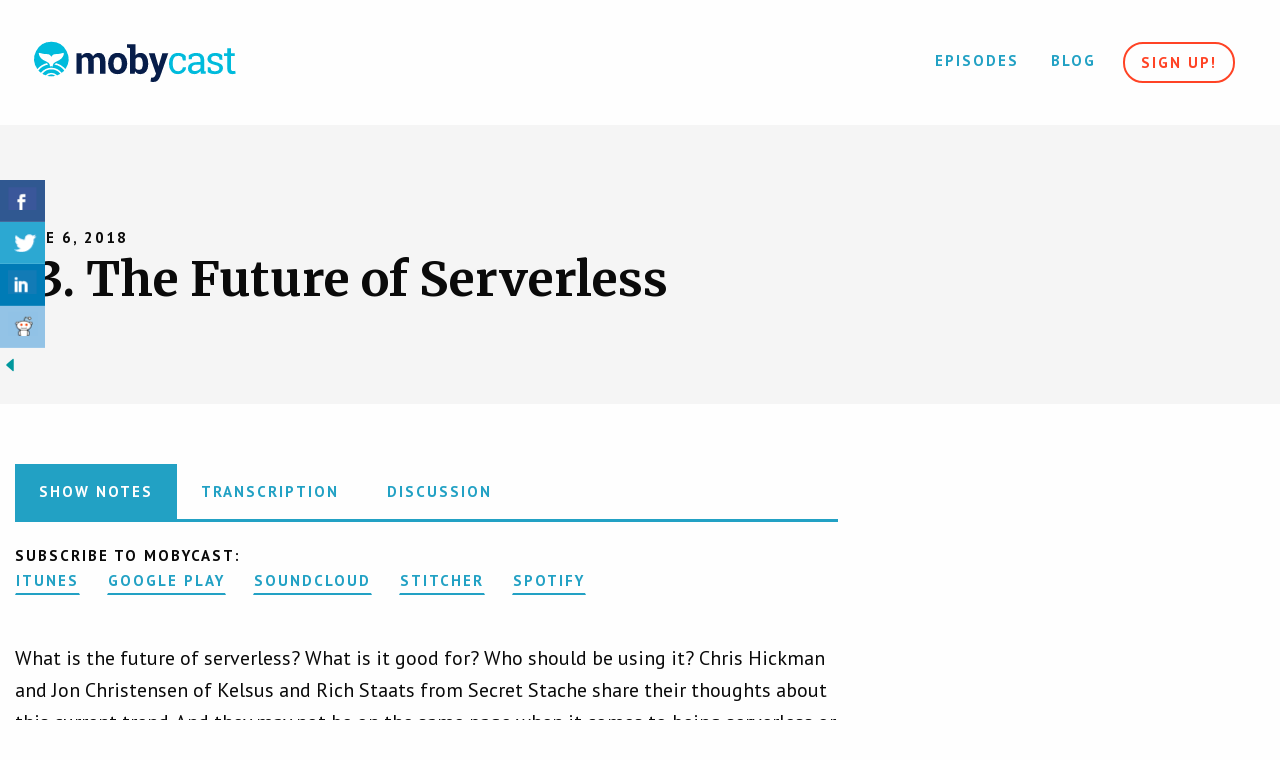

--- FILE ---
content_type: text/html; charset=UTF-8
request_url: https://mobycast.fm/episode/the-future-of-serverless/
body_size: 29920
content:

<!doctype html>
<html lang="en-US">
  <head>
  <meta charset="utf-8">
<script type="text/javascript">
/* <![CDATA[ */
var gform;gform||(document.addEventListener("gform_main_scripts_loaded",function(){gform.scriptsLoaded=!0}),document.addEventListener("gform/theme/scripts_loaded",function(){gform.themeScriptsLoaded=!0}),window.addEventListener("DOMContentLoaded",function(){gform.domLoaded=!0}),gform={domLoaded:!1,scriptsLoaded:!1,themeScriptsLoaded:!1,isFormEditor:()=>"function"==typeof InitializeEditor,callIfLoaded:function(o){return!(!gform.domLoaded||!gform.scriptsLoaded||!gform.themeScriptsLoaded&&!gform.isFormEditor()||(gform.isFormEditor()&&console.warn("The use of gform.initializeOnLoaded() is deprecated in the form editor context and will be removed in Gravity Forms 3.1."),o(),0))},initializeOnLoaded:function(o){gform.callIfLoaded(o)||(document.addEventListener("gform_main_scripts_loaded",()=>{gform.scriptsLoaded=!0,gform.callIfLoaded(o)}),document.addEventListener("gform/theme/scripts_loaded",()=>{gform.themeScriptsLoaded=!0,gform.callIfLoaded(o)}),window.addEventListener("DOMContentLoaded",()=>{gform.domLoaded=!0,gform.callIfLoaded(o)}))},hooks:{action:{},filter:{}},addAction:function(o,r,e,t){gform.addHook("action",o,r,e,t)},addFilter:function(o,r,e,t){gform.addHook("filter",o,r,e,t)},doAction:function(o){gform.doHook("action",o,arguments)},applyFilters:function(o){return gform.doHook("filter",o,arguments)},removeAction:function(o,r){gform.removeHook("action",o,r)},removeFilter:function(o,r,e){gform.removeHook("filter",o,r,e)},addHook:function(o,r,e,t,n){null==gform.hooks[o][r]&&(gform.hooks[o][r]=[]);var d=gform.hooks[o][r];null==n&&(n=r+"_"+d.length),gform.hooks[o][r].push({tag:n,callable:e,priority:t=null==t?10:t})},doHook:function(r,o,e){var t;if(e=Array.prototype.slice.call(e,1),null!=gform.hooks[r][o]&&((o=gform.hooks[r][o]).sort(function(o,r){return o.priority-r.priority}),o.forEach(function(o){"function"!=typeof(t=o.callable)&&(t=window[t]),"action"==r?t.apply(null,e):e[0]=t.apply(null,e)})),"filter"==r)return e[0]},removeHook:function(o,r,t,n){var e;null!=gform.hooks[o][r]&&(e=(e=gform.hooks[o][r]).filter(function(o,r,e){return!!(null!=n&&n!=o.tag||null!=t&&t!=o.priority)}),gform.hooks[o][r]=e)}});
/* ]]> */
</script>

  <meta http-equiv="x-ua-compatible" content="ie=edge">
  <meta name="viewport" content="width=device-width, initial-scale=1">
	<link href="https://fonts.googleapis.com/css?family=Merriweather:400,700|PT+Sans:400,400i,700" rel="stylesheet">
  <meta name='robots' content='index, follow, max-image-preview:large, max-snippet:-1, max-video-preview:-1' />
	<style>img:is([sizes="auto" i], [sizes^="auto," i]) { contain-intrinsic-size: 3000px 1500px }</style>
	


	<!-- This site is optimized with the Yoast SEO plugin v26.7 - https://yoast.com/wordpress/plugins/seo/ -->
	<title>13. The Future of Serverless - Mobycast</title>
	<link rel="canonical" href="https://mobycast.fm/episode/the-future-of-serverless/" />
	<meta property="og:locale" content="en_US" />
	<meta property="og:type" content="article" />
	<meta property="og:title" content="13. The Future of Serverless - Mobycast" />
	<meta property="og:url" content="https://mobycast.fm/episode/the-future-of-serverless/" />
	<meta property="og:site_name" content="Mobycast" />
	<meta property="article:modified_time" content="2019-08-12T16:42:40+00:00" />
	<meta property="og:image" content="https://mobycast.fm/wp-content/uploads/2018/06/235208_PDT_TheFutureOfServerless_FBLinkedIN_053118.png" />
	<meta property="og:image:width" content="1200" />
	<meta property="og:image:height" content="630" />
	<meta property="og:image:type" content="image/png" />
	<meta name="twitter:card" content="summary_large_image" />
	<meta name="twitter:image" content="http://prodockertraining.com/wp-content/uploads/2018/06/235208_PDT_TheFutureOfServerless_Twitter_053118.png" />
	<script type="application/ld+json" class="yoast-schema-graph">{"@context":"https://schema.org","@graph":[{"@type":"WebPage","@id":"https://mobycast.fm/episode/the-future-of-serverless/","url":"https://mobycast.fm/episode/the-future-of-serverless/","name":"13. The Future of Serverless - Mobycast","isPartOf":{"@id":"https://mobycast.fm/#website"},"datePublished":"2018-06-06T12:10:48+00:00","dateModified":"2019-08-12T16:42:40+00:00","breadcrumb":{"@id":"https://mobycast.fm/episode/the-future-of-serverless/#breadcrumb"},"inLanguage":"en-US","potentialAction":[{"@type":"ReadAction","target":["https://mobycast.fm/episode/the-future-of-serverless/"]}]},{"@type":"BreadcrumbList","@id":"https://mobycast.fm/episode/the-future-of-serverless/#breadcrumb","itemListElement":[{"@type":"ListItem","position":1,"name":"Home","item":"https://mobycast.fm/"},{"@type":"ListItem","position":2,"name":"Podcasts","item":"https://mobycast.fm/episodes/"},{"@type":"ListItem","position":3,"name":"13. The Future of Serverless"}]},{"@type":"WebSite","@id":"https://mobycast.fm/#website","url":"https://mobycast.fm/","name":"Mobycast","description":"Because you can&#039;t google your way to AWS Nirvana","potentialAction":[{"@type":"SearchAction","target":{"@type":"EntryPoint","urlTemplate":"https://mobycast.fm/search/{search_term_string}"},"query-input":{"@type":"PropertyValueSpecification","valueRequired":true,"valueName":"search_term_string"}}],"inLanguage":"en-US"}]}</script>
	<!-- / Yoast SEO plugin. -->


<link rel='dns-prefetch' href='//a.omappapi.com' />
<link rel="stylesheet" href="/wp-includes/css/dist/block-library/style.min.css?ver=6.8.3">
<style id='classic-theme-styles-inline-css' type='text/css'>
/*! This file is auto-generated */
.wp-block-button__link{color:#fff;background-color:#32373c;border-radius:9999px;box-shadow:none;text-decoration:none;padding:calc(.667em + 2px) calc(1.333em + 2px);font-size:1.125em}.wp-block-file__button{background:#32373c;color:#fff;text-decoration:none}
</style>
<style id='safe-svg-svg-icon-style-inline-css' type='text/css'>
.safe-svg-cover{text-align:center}.safe-svg-cover .safe-svg-inside{display:inline-block;max-width:100%}.safe-svg-cover svg{fill:currentColor;height:100%;max-height:100%;max-width:100%;width:100%}

</style>
<style id='global-styles-inline-css' type='text/css'>
:root{--wp--preset--aspect-ratio--square: 1;--wp--preset--aspect-ratio--4-3: 4/3;--wp--preset--aspect-ratio--3-4: 3/4;--wp--preset--aspect-ratio--3-2: 3/2;--wp--preset--aspect-ratio--2-3: 2/3;--wp--preset--aspect-ratio--16-9: 16/9;--wp--preset--aspect-ratio--9-16: 9/16;--wp--preset--color--black: #000000;--wp--preset--color--cyan-bluish-gray: #abb8c3;--wp--preset--color--white: #ffffff;--wp--preset--color--pale-pink: #f78da7;--wp--preset--color--vivid-red: #cf2e2e;--wp--preset--color--luminous-vivid-orange: #ff6900;--wp--preset--color--luminous-vivid-amber: #fcb900;--wp--preset--color--light-green-cyan: #7bdcb5;--wp--preset--color--vivid-green-cyan: #00d084;--wp--preset--color--pale-cyan-blue: #8ed1fc;--wp--preset--color--vivid-cyan-blue: #0693e3;--wp--preset--color--vivid-purple: #9b51e0;--wp--preset--gradient--vivid-cyan-blue-to-vivid-purple: linear-gradient(135deg,rgba(6,147,227,1) 0%,rgb(155,81,224) 100%);--wp--preset--gradient--light-green-cyan-to-vivid-green-cyan: linear-gradient(135deg,rgb(122,220,180) 0%,rgb(0,208,130) 100%);--wp--preset--gradient--luminous-vivid-amber-to-luminous-vivid-orange: linear-gradient(135deg,rgba(252,185,0,1) 0%,rgba(255,105,0,1) 100%);--wp--preset--gradient--luminous-vivid-orange-to-vivid-red: linear-gradient(135deg,rgba(255,105,0,1) 0%,rgb(207,46,46) 100%);--wp--preset--gradient--very-light-gray-to-cyan-bluish-gray: linear-gradient(135deg,rgb(238,238,238) 0%,rgb(169,184,195) 100%);--wp--preset--gradient--cool-to-warm-spectrum: linear-gradient(135deg,rgb(74,234,220) 0%,rgb(151,120,209) 20%,rgb(207,42,186) 40%,rgb(238,44,130) 60%,rgb(251,105,98) 80%,rgb(254,248,76) 100%);--wp--preset--gradient--blush-light-purple: linear-gradient(135deg,rgb(255,206,236) 0%,rgb(152,150,240) 100%);--wp--preset--gradient--blush-bordeaux: linear-gradient(135deg,rgb(254,205,165) 0%,rgb(254,45,45) 50%,rgb(107,0,62) 100%);--wp--preset--gradient--luminous-dusk: linear-gradient(135deg,rgb(255,203,112) 0%,rgb(199,81,192) 50%,rgb(65,88,208) 100%);--wp--preset--gradient--pale-ocean: linear-gradient(135deg,rgb(255,245,203) 0%,rgb(182,227,212) 50%,rgb(51,167,181) 100%);--wp--preset--gradient--electric-grass: linear-gradient(135deg,rgb(202,248,128) 0%,rgb(113,206,126) 100%);--wp--preset--gradient--midnight: linear-gradient(135deg,rgb(2,3,129) 0%,rgb(40,116,252) 100%);--wp--preset--font-size--small: 13px;--wp--preset--font-size--medium: 20px;--wp--preset--font-size--large: 36px;--wp--preset--font-size--x-large: 42px;--wp--preset--spacing--20: 0.44rem;--wp--preset--spacing--30: 0.67rem;--wp--preset--spacing--40: 1rem;--wp--preset--spacing--50: 1.5rem;--wp--preset--spacing--60: 2.25rem;--wp--preset--spacing--70: 3.38rem;--wp--preset--spacing--80: 5.06rem;--wp--preset--shadow--natural: 6px 6px 9px rgba(0, 0, 0, 0.2);--wp--preset--shadow--deep: 12px 12px 50px rgba(0, 0, 0, 0.4);--wp--preset--shadow--sharp: 6px 6px 0px rgba(0, 0, 0, 0.2);--wp--preset--shadow--outlined: 6px 6px 0px -3px rgba(255, 255, 255, 1), 6px 6px rgba(0, 0, 0, 1);--wp--preset--shadow--crisp: 6px 6px 0px rgba(0, 0, 0, 1);}:where(.is-layout-flex){gap: 0.5em;}:where(.is-layout-grid){gap: 0.5em;}body .is-layout-flex{display: flex;}.is-layout-flex{flex-wrap: wrap;align-items: center;}.is-layout-flex > :is(*, div){margin: 0;}body .is-layout-grid{display: grid;}.is-layout-grid > :is(*, div){margin: 0;}:where(.wp-block-columns.is-layout-flex){gap: 2em;}:where(.wp-block-columns.is-layout-grid){gap: 2em;}:where(.wp-block-post-template.is-layout-flex){gap: 1.25em;}:where(.wp-block-post-template.is-layout-grid){gap: 1.25em;}.has-black-color{color: var(--wp--preset--color--black) !important;}.has-cyan-bluish-gray-color{color: var(--wp--preset--color--cyan-bluish-gray) !important;}.has-white-color{color: var(--wp--preset--color--white) !important;}.has-pale-pink-color{color: var(--wp--preset--color--pale-pink) !important;}.has-vivid-red-color{color: var(--wp--preset--color--vivid-red) !important;}.has-luminous-vivid-orange-color{color: var(--wp--preset--color--luminous-vivid-orange) !important;}.has-luminous-vivid-amber-color{color: var(--wp--preset--color--luminous-vivid-amber) !important;}.has-light-green-cyan-color{color: var(--wp--preset--color--light-green-cyan) !important;}.has-vivid-green-cyan-color{color: var(--wp--preset--color--vivid-green-cyan) !important;}.has-pale-cyan-blue-color{color: var(--wp--preset--color--pale-cyan-blue) !important;}.has-vivid-cyan-blue-color{color: var(--wp--preset--color--vivid-cyan-blue) !important;}.has-vivid-purple-color{color: var(--wp--preset--color--vivid-purple) !important;}.has-black-background-color{background-color: var(--wp--preset--color--black) !important;}.has-cyan-bluish-gray-background-color{background-color: var(--wp--preset--color--cyan-bluish-gray) !important;}.has-white-background-color{background-color: var(--wp--preset--color--white) !important;}.has-pale-pink-background-color{background-color: var(--wp--preset--color--pale-pink) !important;}.has-vivid-red-background-color{background-color: var(--wp--preset--color--vivid-red) !important;}.has-luminous-vivid-orange-background-color{background-color: var(--wp--preset--color--luminous-vivid-orange) !important;}.has-luminous-vivid-amber-background-color{background-color: var(--wp--preset--color--luminous-vivid-amber) !important;}.has-light-green-cyan-background-color{background-color: var(--wp--preset--color--light-green-cyan) !important;}.has-vivid-green-cyan-background-color{background-color: var(--wp--preset--color--vivid-green-cyan) !important;}.has-pale-cyan-blue-background-color{background-color: var(--wp--preset--color--pale-cyan-blue) !important;}.has-vivid-cyan-blue-background-color{background-color: var(--wp--preset--color--vivid-cyan-blue) !important;}.has-vivid-purple-background-color{background-color: var(--wp--preset--color--vivid-purple) !important;}.has-black-border-color{border-color: var(--wp--preset--color--black) !important;}.has-cyan-bluish-gray-border-color{border-color: var(--wp--preset--color--cyan-bluish-gray) !important;}.has-white-border-color{border-color: var(--wp--preset--color--white) !important;}.has-pale-pink-border-color{border-color: var(--wp--preset--color--pale-pink) !important;}.has-vivid-red-border-color{border-color: var(--wp--preset--color--vivid-red) !important;}.has-luminous-vivid-orange-border-color{border-color: var(--wp--preset--color--luminous-vivid-orange) !important;}.has-luminous-vivid-amber-border-color{border-color: var(--wp--preset--color--luminous-vivid-amber) !important;}.has-light-green-cyan-border-color{border-color: var(--wp--preset--color--light-green-cyan) !important;}.has-vivid-green-cyan-border-color{border-color: var(--wp--preset--color--vivid-green-cyan) !important;}.has-pale-cyan-blue-border-color{border-color: var(--wp--preset--color--pale-cyan-blue) !important;}.has-vivid-cyan-blue-border-color{border-color: var(--wp--preset--color--vivid-cyan-blue) !important;}.has-vivid-purple-border-color{border-color: var(--wp--preset--color--vivid-purple) !important;}.has-vivid-cyan-blue-to-vivid-purple-gradient-background{background: var(--wp--preset--gradient--vivid-cyan-blue-to-vivid-purple) !important;}.has-light-green-cyan-to-vivid-green-cyan-gradient-background{background: var(--wp--preset--gradient--light-green-cyan-to-vivid-green-cyan) !important;}.has-luminous-vivid-amber-to-luminous-vivid-orange-gradient-background{background: var(--wp--preset--gradient--luminous-vivid-amber-to-luminous-vivid-orange) !important;}.has-luminous-vivid-orange-to-vivid-red-gradient-background{background: var(--wp--preset--gradient--luminous-vivid-orange-to-vivid-red) !important;}.has-very-light-gray-to-cyan-bluish-gray-gradient-background{background: var(--wp--preset--gradient--very-light-gray-to-cyan-bluish-gray) !important;}.has-cool-to-warm-spectrum-gradient-background{background: var(--wp--preset--gradient--cool-to-warm-spectrum) !important;}.has-blush-light-purple-gradient-background{background: var(--wp--preset--gradient--blush-light-purple) !important;}.has-blush-bordeaux-gradient-background{background: var(--wp--preset--gradient--blush-bordeaux) !important;}.has-luminous-dusk-gradient-background{background: var(--wp--preset--gradient--luminous-dusk) !important;}.has-pale-ocean-gradient-background{background: var(--wp--preset--gradient--pale-ocean) !important;}.has-electric-grass-gradient-background{background: var(--wp--preset--gradient--electric-grass) !important;}.has-midnight-gradient-background{background: var(--wp--preset--gradient--midnight) !important;}.has-small-font-size{font-size: var(--wp--preset--font-size--small) !important;}.has-medium-font-size{font-size: var(--wp--preset--font-size--medium) !important;}.has-large-font-size{font-size: var(--wp--preset--font-size--large) !important;}.has-x-large-font-size{font-size: var(--wp--preset--font-size--x-large) !important;}
:where(.wp-block-post-template.is-layout-flex){gap: 1.25em;}:where(.wp-block-post-template.is-layout-grid){gap: 1.25em;}
:where(.wp-block-columns.is-layout-flex){gap: 2em;}:where(.wp-block-columns.is-layout-grid){gap: 2em;}
:root :where(.wp-block-pullquote){font-size: 1.5em;line-height: 1.6;}
</style>
<link rel="stylesheet" href="/wp-content/plugins/custom-share-buttons-with-floating-sidebar/css/csbwfs.css?ver=6.8.3">
<link rel="stylesheet" href="/wp-content/plugins/pdt-core-functionality/public/css/ssm-core-functionality-starter-public.css?ver=1.0.0">
<link rel="stylesheet" href="/wp-content/themes/pdt/dist/styles/main-6a877dd6ec.css">
<script type="text/javascript" src="/wp-includes/js/jquery/jquery.min.js?ver=3.7.1" id="jquery-core-js"></script>
<script type="text/javascript" id="jquery-core-js-after">
/* <![CDATA[ */

	  var windWidth=jQuery( window ).width();
	  //alert(windWidth);
	  var animateWidth;
	  var defaultAnimateWidth;	jQuery(document).ready(function() { 
	animateWidth="55";
    defaultAnimateWidth= animateWidth-10;
	animateHeight="49";
	defaultAnimateHeight= animateHeight-2;jQuery("#csbwfs-delaydiv").hide();
	  setTimeout(function(){
	  jQuery("#csbwfs-delaydiv").fadeIn();}, 500);jQuery("div.csbwfsbtns a").hover(function(){
  jQuery(this).animate({width:animateWidth});
  },function(){
    jQuery(this).stop( true, true ).animate({width:defaultAnimateWidth});
  });jQuery("div.csbwfs-show").hide();
  jQuery("div.csbwfs-show a").click(function(){
    jQuery("div#csbwfs-social-inner").show(500);
     jQuery("div.csbwfs-show").hide(500);
    jQuery("div.csbwfs-hide").show(500);
    csbwfsSetCookie("csbwfs_show_hide_status","active","1");
  });
  
  jQuery("div.csbwfs-hide a").click(function(){
     jQuery("div.csbwfs-show").show(500);
      jQuery("div.csbwfs-hide").hide(500);
     jQuery("div#csbwfs-social-inner").hide(500);
     csbwfsSetCookie("csbwfs_show_hide_status","in_active","1");
  });var button_status=csbwfsGetCookie("csbwfs_show_hide_status");
    if (button_status =="in_active") {
      jQuery("div.csbwfs-show").show();
      jQuery("div.csbwfs-hide").hide();
     jQuery("div#csbwfs-social-inner").hide();
    } else {
      jQuery("div#csbwfs-social-inner").show();
     jQuery("div.csbwfs-show").hide();
    jQuery("div.csbwfs-hide").show();
    }});
 csbwfsCheckCookie();function csbwfsSetCookie(cname,cvalue,exdays) {
    var d = new Date();
    d.setTime(d.getTime() + (exdays*24*60*60*1000));
    var expires = "expires=" + d.toGMTString();
    document.cookie = cname+"="+cvalue+"; "+expires;
}

function csbwfsGetCookie(cname) {
    var name = cname + "=";
    var ca = document.cookie.split(";");
    for(var i=0; i<ca.length; i++) {
        var c = ca[i];
        while (c.charAt(0)==" ") c = c.substring(1);
        if (c.indexOf(name) != -1) {
            return c.substring(name.length, c.length);
        }
    }
    return "";
}

function csbwfsCheckCookie() {
	var hideshowhide = ""
    var button_status=csbwfsGetCookie("csbwfs_show_hide_status");
    if (button_status != "") {
        
    } else {
        csbwfsSetCookie("csbwfs_show_hide_status", "active",1);
    }
    if(hideshowhide=="yes")
    {
    csbwfsSetCookie("csbwfs_show_hide_status", "active",0);
    }
}
/* ]]> */
</script>
<script type="text/javascript" src="/wp-includes/js/jquery/jquery-migrate.min.js?ver=3.4.1" id="jquery-migrate-js"></script>
<script type="text/javascript" src="/wp-content/plugins/pdt-core-functionality/public/js/ssm-core-functionality-starter-public.js?ver=1.0.0" id="ssm-core-functionality-starter-js"></script>
<style>

	/* for unique landing page accent color values,  put any new css added here inside tcb-bridge/js/editor */

	/* accent color */
	#thrive-comments .tcm-color-ac,
	#thrive-comments .tcm-color-ac span {
		color: #ff4325;
	}

	/* accent color background */
	#thrive-comments .tcm-background-color-ac,
	#thrive-comments .tcm-background-color-ac-h:hover span,
	#thrive-comments .tcm-background-color-ac-active:active {
		background-color: #ff4325	}

	/* accent color border */
	#thrive-comments .tcm-border-color-ac {
		border-color: #ff4325;
		outline: none;
	}

	#thrive-comments .tcm-border-color-ac-h:hover {
		border-color: #ff4325;
	}

	#thrive-comments .tcm-border-bottom-color-ac {
		border-bottom-color: #ff4325;
	}

	/* accent color fill*/
	#thrive-comments .tcm-svg-fill-ac {
		fill: #ff4325;
	}

	/* accent color for general elements */

	/* inputs */
	#thrive-comments textarea:focus,
	#thrive-comments input:focus {
		border-color: #ff4325;
		box-shadow: inset 0 0 3px #ff4325;
	}

	/* links */
	#thrive-comments a {
		color: #ff4325;
	}

	/*
	* buttons and login links
	* using id to override the default css border-bottom
	*/
	#thrive-comments button,
	#thrive-comments #tcm-login-up,
	#thrive-comments #tcm-login-down {
		color: #ff4325;
		border-color: #ff4325;
	}

	/* general buttons hover and active functionality */
	#thrive-comments button:hover,
	#thrive-comments button:focus,
	#thrive-comments button:active {
		background-color: #ff4325	}

</style>
<link rel="shortcut icon" href="/wp-content/uploads/2019/03/mobycast-icon.png" />
  <!-- Facebook Pixel Code -->
  <script>
  !function(f,b,e,v,n,t,s){if(f.fbq)return;n=f.fbq=function(){n.callMethod?
  n.callMethod.apply(n,arguments):n.queue.push(arguments)};if(!f._fbq)f._fbq=n;
  n.push=n;n.loaded=!0;n.version='2.0';n.queue=[];t=b.createElement(e);t.async=!0;
  t.src=v;s=b.getElementsByTagName(e)[0];s.parentNode.insertBefore(t,s)}(window,
  document,'script','https://connect.facebook.net/en_US/fbevents.js');

  fbq("init", "183402668963121");
  fbq("track", "PageView");
  
  </script>

  <noscript><img height="1" width="1" style="display:none"
  src="https://www.facebook.com/tr?id=183402668963121&ev=PageView&noscript=1"
  /></noscript>
  <!-- End Facebook Pixel Code -->

  


<!-- Global site tag (gtag.js) - Google Analytics -->
<script async src="https://www.googletagmanager.com/gtag/js?id=UA-64478823-2"></script>
<script>
  window.dataLayer = window.dataLayer || [];
  function gtag(){dataLayer.push(arguments);}
  gtag('js', new Date());

  gtag('config', 'UA-64478823-2');
</script>
<!-- RightMessage -->
<script type="text/javascript"> 
(function(p, a, n, d, o, b) {
    o = n.createElement('script'); o.type = 'text/javascript'; o.async = true; o.src = 'https://tag.rightmessage.com/'+p+'.js';
    b = n.getElementsByTagName('script')[0]; b.parentNode.insertBefore(o, b);
    d = function(h, u, i) { var o = n.createElement('style'); o.id = 'rmcloak'+i; o.type = 'text/css';
        o.appendChild(n.createTextNode('.rmcloak'+h+'{visibility:hidden}.rmcloak'+u+'{display:none}'));
        b.parentNode.insertBefore(o, b); return o; }; o = d('', '-hidden', ''); d('-stay-invisible', '-stay-hidden', '-stay');
    setTimeout(function() { o.parentNode && o.parentNode.removeChild(o); }, a);
})('218755729', 2500, document);
</script><style id="inline-css">section.podcast .smart-track-player.spp-stp-desktop .spp-top-matter .spp-artist-and-title {color: #fff !important;}

img.borderme {border: solid 1px;
    border-color: darkgray;
    box-shadow: 1px 2px lightgrey;}

.featured-podcast, .content-block.podcast {display: none;}</style></head>
  <body class="wp-singular podcast-template-default single single-podcast postid-501 wp-theme-pdt the-future-of-serverless sidebar-primary">
    <!--[if IE]>
      <div class="alert alert-warning">
        You are using an <strong>outdated</strong> browser. Please <a href="http://browsehappy.com/">upgrade your browser</a> to improve your experience.      </div>
    <![endif]-->
		

<div class="off-canvas form right" id="offCanvasForm2" data-toggler=".is-active">
	<div class="component buttons stack-order-1">
		<button type="button" class="off-canvas-close" data-toggle="offCanvasForm2">
			<div class="close-button"></div>
		</button>
	</div>
	<div class="grid-container">
		<div class="grid-x grid-margin-x align-center align-middle">
			<div class="small-11 cell">
				<header class="component stack-order-1">
					<h3 class="headline">The Docker Transition Checklist					<h4 class="subheadline">19 steps to better prepare you & your engineering team for migration to containers				</header>
				<div class="component form">
										
                <div class='gf_browser_chrome gform_wrapper gform_legacy_markup_wrapper gform-theme--no-framework' data-form-theme='legacy' data-form-index='0' id='gform_wrapper_2' ><div id='gf_2' class='gform_anchor' tabindex='-1'></div><form method='post' enctype='multipart/form-data' target='gform_ajax_frame_2' id='gform_2'  action='/episode/the-future-of-serverless/#gf_2' data-formid='2' novalidate>
                        <div class='gform-body gform_body'><ul id='gform_fields_2' class='gform_fields top_label form_sublabel_below description_below validation_below'><li id="field_2_4" class="gfield gfield--type-hidden gform_hidden field_sublabel_below gfield--no-description field_description_below field_validation_below gfield_visibility_visible"  ><div class='ginput_container ginput_container_text'><input name='input_4' id='input_2_4' type='hidden' class='gform_hidden'  aria-invalid="false" value='401' /></div></li><li id="field_2_1" class="gfield gfield--type-text gfield_contains_required field_sublabel_below gfield--no-description field_description_below field_validation_below gfield_visibility_visible"  ><label class='gfield_label gform-field-label' for='input_2_1'>First Name<span class="gfield_required"><span class="gfield_required gfield_required_asterisk">*</span></span></label><div class='ginput_container ginput_container_text'><input name='input_1' id='input_2_1' type='text' value='' class='large'   tabindex='1'  aria-required="true" aria-invalid="false"   /></div></li><li id="field_2_6" class="gfield gfield--type-text gfield_contains_required field_sublabel_below gfield--no-description field_description_below field_validation_below gfield_visibility_visible"  ><label class='gfield_label gform-field-label' for='input_2_6'>Last Name<span class="gfield_required"><span class="gfield_required gfield_required_asterisk">*</span></span></label><div class='ginput_container ginput_container_text'><input name='input_6' id='input_2_6' type='text' value='' class='large'   tabindex='2'  aria-required="true" aria-invalid="false"   /></div></li><li id="field_2_2" class="gfield gfield--type-text gfield_contains_required field_sublabel_below gfield--no-description field_description_below field_validation_below gfield_visibility_visible"  ><label class='gfield_label gform-field-label' for='input_2_2'>Job Title<span class="gfield_required"><span class="gfield_required gfield_required_asterisk">*</span></span></label><div class='ginput_container ginput_container_text'><input name='input_2' id='input_2_2' type='text' value='' class='large'   tabindex='3'  aria-required="true" aria-invalid="false"   /></div></li><li id="field_2_3" class="gfield gfield--type-email gfield_contains_required field_sublabel_below gfield--no-description field_description_below field_validation_below gfield_visibility_visible"  ><label class='gfield_label gform-field-label' for='input_2_3'>Email<span class="gfield_required"><span class="gfield_required gfield_required_asterisk">*</span></span></label><div class='ginput_container ginput_container_email'>
                            <input name='input_3' id='input_2_3' type='email' value='' class='large' tabindex='4'   aria-required="true" aria-invalid="false"  />
                        </div></li><li id="field_2_5" class="gfield gfield--type-checkbox gfield--type-choice hide-label field_sublabel_below gfield--no-description field_description_below field_validation_below gfield_visibility_visible"  ><label class='gfield_label gform-field-label gfield_label_before_complex' >Newsletter Signup</label><div class='ginput_container ginput_container_checkbox'><ul class='gfield_checkbox' id='input_2_5'><li class='gchoice gchoice_2_5_1'>
								<input class='gfield-choice-input' name='input_5.1' type='checkbox'  value='Send me periodic information about Docker' checked='checked' id='choice_2_5_1' tabindex='5'  />
								<label for='choice_2_5_1' id='label_2_5_1' class='gform-field-label gform-field-label--type-inline'>Send me periodic information about Docker</label>
							</li></ul></div></li></ul></div>
        <div class='gform-footer gform_footer top_label'> <button class='button' id='gform_submit_button_2'>Get the Free Checklist</button> <input type='hidden' name='gform_ajax' value='form_id=2&amp;title=&amp;description=&amp;tabindex=1&amp;theme=legacy&amp;hash=3054bfd412c881388169a117f019de6a' />
            <input type='hidden' class='gform_hidden' name='gform_submission_method' data-js='gform_submission_method_2' value='iframe' />
            <input type='hidden' class='gform_hidden' name='gform_theme' data-js='gform_theme_2' id='gform_theme_2' value='legacy' />
            <input type='hidden' class='gform_hidden' name='gform_style_settings' data-js='gform_style_settings_2' id='gform_style_settings_2' value='' />
            <input type='hidden' class='gform_hidden' name='is_submit_2' value='1' />
            <input type='hidden' class='gform_hidden' name='gform_submit' value='2' />
            
            <input type='hidden' class='gform_hidden' name='gform_unique_id' value='' />
            <input type='hidden' class='gform_hidden' name='state_2' value='WyJbXSIsImE0MjFhNGYyOGRjNjc3ZTRiNmEzYzUwY2ExOTU5ODljIl0=' />
            <input type='hidden' autocomplete='off' class='gform_hidden' name='gform_target_page_number_2' id='gform_target_page_number_2' value='0' />
            <input type='hidden' autocomplete='off' class='gform_hidden' name='gform_source_page_number_2' id='gform_source_page_number_2' value='1' />
            <input type='hidden' name='gform_field_values' value='' />
            
        </div>
                        </form>
                        </div>
		                <iframe style='display:none;width:0px;height:0px;' src='about:blank' name='gform_ajax_frame_2' id='gform_ajax_frame_2' title='This iframe contains the logic required to handle Ajax powered Gravity Forms.'></iframe>
		                <script type="text/javascript">
/* <![CDATA[ */
 gform.initializeOnLoaded( function() {gformInitSpinner( 2, 'https://mobycast.fm/wp-content/plugins/gravityforms/images/spinner.svg', true );jQuery('#gform_ajax_frame_2').on('load',function(){var contents = jQuery(this).contents().find('*').html();var is_postback = contents.indexOf('GF_AJAX_POSTBACK') >= 0;if(!is_postback){return;}var form_content = jQuery(this).contents().find('#gform_wrapper_2');var is_confirmation = jQuery(this).contents().find('#gform_confirmation_wrapper_2').length > 0;var is_redirect = contents.indexOf('gformRedirect(){') >= 0;var is_form = form_content.length > 0 && ! is_redirect && ! is_confirmation;var mt = parseInt(jQuery('html').css('margin-top'), 10) + parseInt(jQuery('body').css('margin-top'), 10) + 100;if(is_form){jQuery('#gform_wrapper_2').html(form_content.html());if(form_content.hasClass('gform_validation_error')){jQuery('#gform_wrapper_2').addClass('gform_validation_error');} else {jQuery('#gform_wrapper_2').removeClass('gform_validation_error');}setTimeout( function() { /* delay the scroll by 50 milliseconds to fix a bug in chrome */ jQuery(document).scrollTop(jQuery('#gform_wrapper_2').offset().top - mt); }, 50 );if(window['gformInitDatepicker']) {gformInitDatepicker();}if(window['gformInitPriceFields']) {gformInitPriceFields();}var current_page = jQuery('#gform_source_page_number_2').val();gformInitSpinner( 2, 'https://mobycast.fm/wp-content/plugins/gravityforms/images/spinner.svg', true );jQuery(document).trigger('gform_page_loaded', [2, current_page]);window['gf_submitting_2'] = false;}else if(!is_redirect){var confirmation_content = jQuery(this).contents().find('.GF_AJAX_POSTBACK').html();if(!confirmation_content){confirmation_content = contents;}jQuery('#gform_wrapper_2').replaceWith(confirmation_content);jQuery(document).scrollTop(jQuery('#gf_2').offset().top - mt);jQuery(document).trigger('gform_confirmation_loaded', [2]);window['gf_submitting_2'] = false;wp.a11y.speak(jQuery('#gform_confirmation_message_2').text());}else{jQuery('#gform_2').append(contents);if(window['gformRedirect']) {gformRedirect();}}jQuery(document).trigger("gform_pre_post_render", [{ formId: "2", currentPage: "current_page", abort: function() { this.preventDefault(); } }]);        if (event && event.defaultPrevented) {                return;        }        const gformWrapperDiv = document.getElementById( "gform_wrapper_2" );        if ( gformWrapperDiv ) {            const visibilitySpan = document.createElement( "span" );            visibilitySpan.id = "gform_visibility_test_2";            gformWrapperDiv.insertAdjacentElement( "afterend", visibilitySpan );        }        const visibilityTestDiv = document.getElementById( "gform_visibility_test_2" );        let postRenderFired = false;        function triggerPostRender() {            if ( postRenderFired ) {                return;            }            postRenderFired = true;            gform.core.triggerPostRenderEvents( 2, current_page );            if ( visibilityTestDiv ) {                visibilityTestDiv.parentNode.removeChild( visibilityTestDiv );            }        }        function debounce( func, wait, immediate ) {            var timeout;            return function() {                var context = this, args = arguments;                var later = function() {                    timeout = null;                    if ( !immediate ) func.apply( context, args );                };                var callNow = immediate && !timeout;                clearTimeout( timeout );                timeout = setTimeout( later, wait );                if ( callNow ) func.apply( context, args );            };        }        const debouncedTriggerPostRender = debounce( function() {            triggerPostRender();        }, 200 );        if ( visibilityTestDiv && visibilityTestDiv.offsetParent === null ) {            const observer = new MutationObserver( ( mutations ) => {                mutations.forEach( ( mutation ) => {                    if ( mutation.type === 'attributes' && visibilityTestDiv.offsetParent !== null ) {                        debouncedTriggerPostRender();                        observer.disconnect();                    }                });            });            observer.observe( document.body, {                attributes: true,                childList: false,                subtree: true,                attributeFilter: [ 'style', 'class' ],            });        } else {            triggerPostRender();        }    } );} ); 
/* ]]> */
</script>
				</div>
			</div>
		</div>
	</div>
</div>


  <div class="off-canvas right" id="offCanvas" data-toggler=".is-active">
    <ul class="vertical menu"><li class="menu-item menu-item-type-custom menu-item-object-custom menu-item-448"><a href="/episodes/">Episodes</a></li>
<li class="menu-item menu-item-type-post_type menu-item-object-page current_page_parent menu-item-213"><a href="https://mobycast.fm/blog/">Blog</a></li>
<li class="outline menu-item menu-item-type-post_type menu-item-object-page menu-item-957"><a href="https://mobycast.fm/show-notes/">Sign Up!</a></li>
</ul>    <button class="button off-canvas-close" data-toggle="offCanvas">
      <img src="https://mobycast.fm/wp-content/themes/pdt/dist/images/x.svg" alt="Close" class="editable">    </button>
  </div>

<header class="site-header">
  <div class="grid-container">
    <div class="grid-x grid-margin-x align-middle align-justify">
      <div class="brand cell small-11 medium-shrink">
        <a href="https://mobycast.fm"><img src="/wp-content/uploads/2019/04/mobycast_logo01.svg" alt="Mobycast Podcast" class="logo show-for-medium"><img src="/wp-content/uploads/2019/04/mobycast_logo02.svg" alt="Mobycast Podcast" class="icon hide-for-medium"></a>      </div>

              <nav class="primary-navigation cell small-11 medium-shrink">
          <ul class="horizontal menu dropdown" data-dropdown-menu><li class="menu-item menu-item-type-custom menu-item-object-custom menu-item-448"><a href="/episodes/">Episodes</a></li>
<li class="menu-item menu-item-type-post_type menu-item-object-page current_page_parent menu-item-213"><a href="https://mobycast.fm/blog/">Blog</a></li>
<li class="outline menu-item menu-item-type-post_type menu-item-object-page menu-item-957"><a href="https://mobycast.fm/show-notes/">Sign Up!</a></li>
</ul>        </nav>
      
    </div>
  </div>
</header>			<main class="content">
								<article class="post-501 podcast type-podcast status-publish hentry">

					<section class="hero-unit auto bg-grey-light">
						<div class="grid-container">
							<div class="grid-x grid-margin-x align-justify align-middle">
								<div class="cell small-11 medium-9">
									<header class="component stack-order-1">
										<time class="updated" datetime="2018-06-06T12:10:48+00:00">June 6, 2018</time>
										<h1 class="headline">13. The Future of Serverless</h1>
																			</header>
								</div>
							</div>
							</div>
					</section>

					<section class="content-block podcast bg-blue-light">
						<div class="grid-container">
							<div class="grid-x grid-margin-x main align-center">
								<div class="cell small-11 medium-12">
																										</div>
							</div>
						</div>
					</section>

					<section class="content-block notes">
						<div class="grid-container">
							<div class="grid-x grid-margin-x align-justify has-2-cols">
								<div id="post" class="cell small-11 medium-8">

									<div class="component default stack-order-1">

																				
										
										<ul class="tabs" data-tabs id="episode-tabs">
											<li class="tabs-title is-active"><a href="#panel-show-notes" aria-selected="true">Show Notes</a></li>
											<li class="tabs-title"><a href="#panel-transcription">Transcription</a></li>
											<li class="tabs-title"><a href="#panel-discussion">Discussion</a></li>
										</ul>

										<div class="tabs-content" data-tabs-content="episode-tabs">
											<div class="tabs-panel is-active" id="panel-show-notes">
																									<div class="component buttons subscribe stack-order-1">
													<span class="subscribe">Subscribe to Mobycast: </span>
																										<a class="button simple" href="https://itunes.apple.com/us/podcast/mobycast/id1365791129" target="_blank">iTunes</a>
																																							<a class="button simple" href="https://play.google.com/music/m/I4uq3qw5rby27ncgtpxpvuznre4?t=Mobycast" target="_blank">Google Play</a>
																																							<a class="button simple" href="https://soundcloud.com/mobycast" target="_blank">Soundcloud</a>
																																							<a class="button simple" href="https://www.stitcher.com/podcast/pro-docker-training/mobycast?refid=stpr" target="_blank">Stitcher</a>
																																							<a class="button simple" href="https://open.spotify.com/show/6GFEu9fYpRsyFWZQJSLsGg?si=WB-ZTP-8QVix_MlN-job7w" target="_blank">Spotify</a>
																										</div>
																								<div class="component default">
												<p>What is the future of serverless? What is it good for? Who should be using it? Chris Hickman and Jon Christensen of Kelsus and Rich Staats from Secret Stache share their thoughts about this current trend. And they may not be on the same page when it comes to being serverless or not.</p>
<p><strong>Some of the highlights of the show include:</strong></p>
<ul>
<li style="font-weight: 400;"><span style="font-weight: 400;">Definition of serverless: Running your code without any need to provision computing resources. Someone else manages those resources entirely, and you care only about the software.</span></li>
<li style="font-weight: 400;"><span style="font-weight: 400;">AWS Lambda was the first cloud serverless offering, and the beginning of the buzzword. The serverless concept has been extended as an option for AWS Aurora database, and for ECS as AWS Fargate.</span></li>
<li style="font-weight: 400;"><span style="font-weight: 400;">Serverless seems like the next step for those coming from platforms as a service (PaaS) such as Heroku.</span></li>
<li style="font-weight: 400;"><span style="font-weight: 400;">Core difference between PaaS and Lambda is the amount of control available. With Heroku, you can get under the hood and manage some of the resource configurations. You can’t do that with Lambda.</span></li>
<li style="font-weight: 400;"><span style="font-weight: 400;">AWS Lambda promises magic; “deploy your code without configuring any servers and it will automatically scale to any workload, with limit.” In reality, it requires proper configuration and does have finite limits based on cloud capacity and your software architecture. </span></li>
<li style="font-weight: 400;"><span style="font-weight: 400;">Lambda is a good fit for event-driven systems, especially for simpler/smaller functions where the overhead of wrapping the function in a service would be overkill. </span></li>
<li style="font-weight: 400;"><span style="font-weight: 400;">Lambda serves as a boilerplate framework for running a unit of code on the Cloud in response to some event or request.</span></li>
<li style="font-weight: 400;"><span style="font-weight: 400;">Event vs. API request: an event is generated by other services that don’t need synchronous responses; an API request is synchronous.</span></li>
<li style="font-weight: 400;"><span style="font-weight: 400;">Common Lambda errors include run-time &amp; scaling; you have to handle these whether using Serverless or traditional deployment.</span></li>
<li style="font-weight: 400;"><span style="font-weight: 400;">Another class of error is time-outs (5 minutes on lambda). You must do extra work for this on Lambda that you wouldn’t need on traditional deployments, because you won’t receive any error or stack trace when this happens.</span></li>
<li style="font-weight: 400;"><span style="font-weight: 400;">Spawn limits constrain how quickly your Lambda function can scale up to higher request volume.</span></li>
<li style="font-weight: 400;"><span style="font-weight: 400;">Whether on Lambda or not, you still need to deal with the same set of problems associated with running production software in a distributed system.</span></li>
<li style="font-weight: 400;"><span style="font-weight: 400;">Serverless is not a silver bullet; it solves some problems, but there are complicated issues at play that you still have to manage.</span></li>
<li style="font-weight: 400;"><span style="font-weight: 400;">Lambda feels like going back to punch cards and mainframes; you give someone the work, and they come back with the results.</span></li>
<li style="font-weight: 400;"><span style="font-weight: 400;">If there is an influx of Lambda usage, there will be an evolution of frameworks and third-party support.</span></li>
</ul>
<p><strong>Links and Resources:</strong></p>
<p><u><a href="https://kelsus.com" target="_blank" rel="noopener">Kelsus</a><br />
</u><u><a href="https://www.secretstache.com/" target="_blank" rel="noopener">Secret Stache Media</a><br />
</u><u><a href="https://prodockertraining.com/" target="_blank" rel="noopener">PRO Docker Training</a><br />
</u><u><a href="https://aws.amazon.com/lambda/" target="_blank" rel="noopener">AWS Lambda</a><br />
</u><u><a href="https://aws.amazon.com/ecs/" target="_blank" rel="noopener">Amazon ECS</a><br />
</u><u><a href="https://www.stackery.io/" target="_blank" rel="noopener">Stackery</a><br />
</u><u><a href="https://www.slideshare.net/NathanTaggart/selfhealing-serverless-applications-stackery-gluecon-2018" target="_blank" rel="noopener">Nate Taggart’s Gluecon Self-Healing Serverless Applications presentation</a></u></p>
												</div>
											</div>
											<div class="tabs-panel" id="panel-transcription">
												<p>Rich: In episode 13 of Mobycast, Jon and Chris discussed the future of serverless. Welcome to Mobycast, a weekly conversation about containerization, Docker, and modern software deployment. Let&#8217;s jump right in.</p>
<p>All right, welcome, Chris and Rich, it’s time for Mobycast and every week, I have said the number, but this is like after they were done with the iPad 2, they decided to call the new iPad just iPad. I have lost track of the number and from now on, it’s just Mobycast. Welcome.</p>
<p>Chris: Hey, how&#8217;s it going guys?</p>
<p>Jon: It&#8217;s good, what have you been up to this week, Chris?</p>
<p>Chris: That&#8217;s a great question actually, today has been kind of the unusual week, and that has just literally been focusing on one thing, just the project that I&#8217;m leading up. Just doing a lot of driving out ambiguity from various ideas and turn it into features that we can act upon and then go execute against it.</p>
<p>Today&#8217;s been no travel, no fires, no nothing like that, just a pretty straightforward week and those seem to be rarer and rarer, so I&#8217;m thankful for that.</p>
<p>Jon: Excellent and how about you, Rich?</p>
<p>Rich: This month was actually a record breaking month for Secret Stash and actually the month prior was as well. We had two back-to-back that had a real nice growth as a result of this outbound strategy that we&#8217;ve been doing since January and the other side of that is, I actually have been outside more than—out of my computer, I hit some golf balls and then two days ago and we went on a hike. In the wake of that, I&#8217;m also finding myself with a little bit more balance than I used to. This week wasn&#8217;t very productive, but it was nice to actually me enjoy that reward a bit.</p>
<p>Jon: Yeah, speaking of outside, this week I got a chance to try out the new river wave feature that they&#8217;ve built in Eagle, Colorado. I got my surfboard out a couple of times and surfed on it, it&#8217;s super fun and I&#8217;m so happy that it&#8217;s just a few blocks away. For the surfer in me, it&#8217;s like a welcome that I can do that in Colorado.</p>
<p>Unfortunately, though this year, we did not get enough snow so I&#8217;m already sad because that we&#8217;ve passed peak runoff and it looks like my river surfing is going to be limited to maybe another week or so.</p>
<p>But in other news, on the work front, hopefully by the time you hear this, I&#8217;m sure of it, by the time you hear this, there&#8217;s going to be a real class on prodockertraining.com that you can buy, and you can come, and you can attend, and you can learn, and you won&#8217;t just have to listen to us talk about this stuff. You can actually be with us in person and work with us directly.</p>
<p>Rich: Where is that workshop?</p>
<p>Jon: We&#8217;re going to start doing these in Seattle. We may eventually also do some in Denver, I&#8217;m not sure yet. But absolutely for sure, in Seattle.</p>
<p>Rich: We&#8217;ll link you up in the show notes for a direct link to that.</p>
<p>Jon: We talked last week about all of the things that happened at Gluecon and sort of the state of the world when it comes to modern software deployment, containerization, and DevOps, and the conversation took longer than 20 minutes.</p>
<p>We didn&#8217;t get everything and one of the things that&#8217;s just a hot topic is serverless, and we wanted to talk about it and really dig into it some more and so we thought we&#8217;d spend the entire time this week talking about serverless.</p>
<p>I think today what we can try to do is Chris and I can try to talk about serverless, hopefully it&#8217;s been clear from our previous conversations that we&#8217;re maybe not entirely on the same page, we maybe don&#8217;t totally agree, which makes for a fun conversation. I want to figure out where the boundaries are, what is serverless good for, what is it not good for. Who should be using it, who shouldn&#8217;t be using it.</p>
<p>Even if people that are using , t but shouldn&#8217;t be, so there&#8217;s all these people that are using it but should be, what&#8217;s that going to cost? What&#8217;s going to happen with serverless if there&#8217;s this influx of people that shouldn&#8217;t be using it that are.</p>
<p>To get started, I&#8217;ve said this word ‘serverless’ a bunch of times and if you haven&#8217;t been listening over the weeks, it might be worth just getting a little refresher of what that is. Chris, can you tell us what serverless is?</p>
<p>Chris: That’s a great place to start because that was actually the very first thing that came to mind. We first have to have a definition of what serverless means because I think it&#8217;s definitely mutated over the years as just things above all.</p>
<p>In general, serverless means that you you&#8217;re running your code on servers that you don&#8217;t have to manage. That&#8217;s where this serverless part comes in.</p>
<p>There are still absolutely servers, you can&#8217;t just run bits of code in the ether, they actually have to run on computers–servers; someone has to manage it, but when we say serverless, usually we mean that someone else has the headache of managing that infrastructure and not you.</p>
<p>They basically are providing computing resources as a service and your code goes on them. In the most general sense, that&#8217;s what serverless means.</p>
<p>I think early on, I think it was around 2013 when AWS came out with Lambda, and that was the beginning of the buzzword serverless. At that point in time, serverless really equalled Lambda but we&#8217;re now starting to see the word serverless apply to lots of things like RDS Aurora–now has–they call it a serviceless option.</p>
<p>ECS now has a serverless option called Fargate. We’re starting to see just this word leak out into just any other scenario where you&#8217;re not managing the service yourself, someone else has that headache of how do you provision those and scale them and just monitor, troubleshoot, deal with them, apply updates and whatnot.</p>
<p>Jon: Thanks for that. I&#8217;ll also say it&#8217;s been my experience that a lot of the people that jump into serverless are ones that maybe came from platforms as a service, some folks that have done some monolithic python apps, and Rails applications, and maybe used Heroku. This is a really attractive looking option because it seems like the next step on the general trajectory.</p>
<p>Heroku is platform as a service, all you have to do is just tell Heroku, &#8220;Here&#8217;s my Get Help repository, go deploy it.&#8221; Lambda feels sort of similar, &#8220;Hey Lambda, here&#8217;s my function, go deploy it.&#8221;</p>
<p>I think one of the core differences though is that with Heroku, even though you weren&#8217;t necessarily managing a server, you didn&#8217;t have to do a lot of management of the workload that the servers are capable of handling by turning on workers and turning them off.</p>
<p>But also, Heroku didn&#8217;t prevent you from getting in there and sort of seeing what was going on. With Heroku, you could for example with the Rails application, you could still run a Rails console which is like a live terminal into your server, so you could poke around, run functions, see what&#8217;s happening in terms of memory usage and a few other things that with Lambda, it&#8217;s not the same.</p>
<p>Lambda specifically and this is not Fargate or Aurora serverless, but with Lambda specifically, you call a function, the function executes on servers that you don&#8217;t have any control over, and you get a return value, or a timeout, or an error, and that’s it. You don&#8217;t get to log in to Lambda and see how it&#8217;s doing, there&#8217;s nothing like that whatsoever.</p>
<p>I think that&#8217;s a real core difference between platform as a service and Lambda specifically in terms of serverless architecture and running applications that may be catches some people off guard.</p>
<p>Before we continue, I wanted to talk about a talk that was at Gluecon by Nate Taggart who&#8217;s really excited about serverless and he&#8217;s the CEO of a company called Stackery. He did a talk called Self-healing Serverless Applications at Gluecon.</p>
<p>I&#8217;ve never seen such a wild reaction in a developer conference where I think every single person in the room put their phone up and took a picture of this live, it was ridiculous, he was rock star for a moment.</p>
<p>What he did was, he said, &#8220;Well, this is what Lambda advertised itself as in the beginning. When we first learned about Lambda, here was what was on AWS&#8217;s page about Lambda.” It said, &#8220;AWS Lambda invokes your code only when needed and automatically scales to support the rate of incoming requests without requiring you to configure anything. There is no limit to the number of requests your code can handle.”</p>
<p>That sounds like magic and if somebody can provide that to me, I think we can all just turn off our DevOps teams and just do that.</p>
<p>But when he actually started using Lambda, he decided on a few edits and he did these on a slide of his edits as though an editor had edited it with a red pen and he changed the slide to read, &#8220;AWS Lambda invokes your code sometimes when needed and can scale to support certain rates of incoming requests, but requires you to properly configure everything. There are limits to the number of requests your architecture can handle.&#8221;</p>
<p>Everybody just loved that. It&#8217;s true, it&#8217;s absolutely true. When you start to use Lambda I think that&#8217;s what comes out, it&#8217;s that it&#8217;s not magic, it&#8217;s computers doing what they&#8217;re told.</p>
<p>Rich: Hey, this is Rich. You might recognize me as the guy who introduces the show, but is pretty much silent during the meat of the podcast.</p>
<p>The truth is, these topics are oftentimes incredibly complex and I&#8217;m just too inexperienced to provide much value.</p>
<p>What you might not know is that Jon and Chris created a training product to help develop these skill sets, get caught up to speed on AWS and Docker.</p>
<p>If you&#8217;re like me and you feel underwater in these conversations, head over to prodockertraining.com and get on the mailing list for the inaugural course. Okay, let&#8217;s dive back in.</p>
<p>Jon: I think where I want to go next with this conversation is, maybe if you could give us, Chris your take on when does your mind say, &#8220;Let&#8217;s do this with serverless.&#8221; Let’s maybe talk more about Lambda although I am interested in hearing more about Fargate at some point, but let&#8217;s kind of stick with Lambda for now. When does your mind say, “Lambda is the solution, Lambda is the right answer for this.”</p>
<p>Chris: I think for me the one magic where there&#8217;s an event, so when there&#8217;s some of this in my system that is reacting to an event, then that may very well be a good candidate to say like this should be hosted on Lambda.</p>
<p>I think one of the advantages of Lambda is when you need to get something done that is pretty straightforward, and simple, pretty isolated, pretty contained, and the overhead of creating the scaffolding to wrap it in a service kind of feels like overkill and a lot of work for it.</p>
<p>I think the way I look at Lambda is that it&#8217;s kind of providing you that boilerplate framework foundation–the scaffolding that you need in order to run code in the cloud.</p>
<p>If you&#8217;ve got something that&#8217;s pretty targeted and especially if you&#8217;re leveraging other things in AWS that are needing events and you want to act on them, do transformations, or trigger other things, then Lambda is high at the top of the list, something to look at.</p>
<p>Jon: In my mind, I have a hard time really knowing what the difference is between–and I want to go right into it, what&#8217;s the difference between an event and an API request?</p>
<p>Chris: For some people there&#8217;s not much of a difference, but for me, I do see a delineation. I would say typically like when I say event, I&#8217;m kind of thinking more along the lines of events that are generated by other services that are part of my architecture.</p>
<p>They&#8217;re things that don&#8217;t necessarily need real time responses. I think of them as more asynchronous as opposed to synchronous. You absolutely can go build an API server composed entirely of Lambda functions that are fronted by API gateway and you can think of those incoming request as events.</p>
<p>For me, I&#8217;m definitely more of a fan of—I&#8217;m thinking of this as more like, I need to take actions based on what&#8217;s happening in the state of my system with the other components and so have them in send events that then trigger these things that don&#8217;t need to be done synchronously, they can be done asynchronously.</p>
<p>Jon: Right, I think we can kind of get to why API requests and using Lambda for those is maybe not the right solution and another way, too which is that, Nate&#8217;s talk was just so good. I&#8217;m looking forward to actually catching up with him and talking through some of these in more detail, but one of the things he did was he laid out some of the common types of errors that come out of Lambda and there are two main types, there&#8217;s runtime errors and there&#8217;s scaling errors.</p>
<p>The runtime errors are–he laid out three, but that the two that I just want to mention here are uncaught exceptions, your code, barfs and Lambda is like, &#8220;Hey, your code barfed.&#8221; Or timeouts and timeouts is really significant.</p>
<p>Lambda&#8217;s maximum timeout is five minutes, anything longer than that is absolutely guaranteed to timeout, anything shorter than that will timeout if you haven&#8217;t manually set the timeout to five minutes.</p>
<p>In a lot of cases you will want to timeout; for an API especially, you&#8217;d want to timeout more in the range of five seconds to dozens of seconds at most. Those two types of errors, you have to do stuff about them and Nate suggested, well, obviously with uncaught exceptions, you have to manage those no matter what you&#8217;re doing.</p>
<p>It doesn&#8217;t matter if you&#8217;re in Lambda, or if you&#8217;re on ECS, or if you&#8217;re on Heroku, you’ve got to make your code resilient against uncaught exceptions, but with timeouts, you largely don&#8217;t have to think about that infrastructure kicking you out when you&#8217;re running on ECS or Heroku, or platform as a service.</p>
<p>You have to do extra work in order to make your code resilient against timeouts. That&#8217;s just a trade off. You get some of the infrastructure for free, but now all of a sudden you have to–Nate&#8217;s suggestion, which I thought was brilliant was to sort of wrap your code in sort of pre-timeout indicators, like, “Uh-oh, it looks like the five minutes is coming up.” I&#8217;m going to have an internal thing happen in my code that tells me, “I&#8217;m stuck, here&#8217;s where I&#8217;m stuck, I&#8217;m about to timeout.” So just so you know, this is what&#8217;s about to happen, and then return as opposed to just letting Lambda shut you down.</p>
<p>I thought that was brilliant, but that&#8217;s work, there&#8217;s no way around that being working complexity that you have to add your code, that you may not have to add to your code if you&#8217;re running somewhere else. I thought that was kind of interesting.</p>
<p>The other types of errors that happen in Lambda are around scaling. Lambda has concurrency limits and spun limits, concurrency limits are how many things can run at once, you can have AWS change those and you don&#8217;t necessarily know what they are, but you get errors when they happen, and then spun limits are how fast you can scale up, how many new Lambda functions you can call in a short period of time and scale it quickly.</p>
<p>Both of those just return errors to you and here again, your code has to be ready for them, and I think if you&#8217;re building a service that can scale and you&#8217;re doing it with Docker, and you&#8217;re doing it on ECS, you can just plan in advance for that and you don&#8217;t have to be surprised by, &#8220;Oh, we hit this mysterious scaling limit of AWS and now we have to react to it in a strange way that&#8217;s very different than just adding horsepower.&#8221;</p>
<p>Sometimes, in terms of brain damage and the amount of effort that it takes, sometimes it&#8217;s easier to add horsepower to an ECS cluster than it is to work around some arbitrary and weird scaling limits that you have to discover on your own inside Lambda.</p>
<p>That was a bit of a long explanation of errors and sort of the difficulty that you have to add into your own code to deal with the Lambda errors, but do you think that&#8217;s sort of another way of approaching this in making that decision, Chris?</p>
<p>Chris: I think the big takeaway here is that you still have all the problems of running production software in the distributed system regardless of whether or not you run it on Lambda, someone else is running the servers or you&#8217;re running on bare metal yourself, you still have to deal with all these stuff. What about code that takes a long time to run, you have to deal with that same problem whether you run it in Lambda, or whether you&#8217;re running in ECS.</p>
<p>On ECS, your ELB’s are going to time you out after 60 seconds. If your code is taking longer to respond than that, it&#8217;s going to get cut off by the load balance and you&#8217;re still spending resources on the backend, that may not timeout, but it&#8217;s still happening.</p>
<p>Of course if you&#8217;re running up against these timeouts, that&#8217;s when you start looking at your code and say, &#8220;There&#8217;s probably something wrong here.&#8221; If I&#8217;m actually putting in code to a timer to say, “I know I am about to be killed, so I&#8217;m going to throw a timeout so that I can go ahead and log something.” Maybe instead of doing that code, you should be looking at, “Why is this taking five minutes?” This is probably not the right way to do it, right?</p>
<p>This is no silver bullet, serverless is no silver bullet. You still have to be at the top of your game. There&#8217;s a lot of complicated issues at play and it solves some problems, but it&#8217;s no silver bullet and you still have to deal with these things regardless of where your code is running.</p>
<p>Jon: Just to talk about one thing about the timeout code, about having your functions say, “I&#8217;m about to timeout,” and having to do that instead of Lambda. I just wanted to give a little bit more of the reasoning behind that.</p>
<p>When Lambda timeout your function, you don&#8217;t get its backtrace, you get nothing. Let’s say you&#8217;re scaled up to 12,000 calls per minute of your Lambda function, even if you&#8217;ve written just the best code, it&#8217;s going to timeout sometimes.</p>
<p>There&#8217;s going to be a database connection, or a DNS issue, or something&#8217;s going to happen that times you out. For sure, it just always happens, and so that&#8217;s why I thought that solution was a little bit brilliant.</p>
<p>Again, it&#8217;s a solution that you may not have to do if you&#8217;re managing your own infrastructure and you have your own control over timeouts as opposed to letting Lambda just shut you down with no information. Like that point about the load balances being able to do that, too. Someone&#8217;s going to turn you off somewhere and not tell you why.</p>
<p>Chris: Absolutely and in a distributed system, there&#8217;s multiple actors, and each one of those have their own rules and regulations on that stuff. It gets pretty complicated pretty quickly.</p>
<p>Jon: Right, and then a personal story is recently I was looking at deploying some code, and I was torn between doing it in Lambda and doing it in ECS, and interestingly, because of all the things that we&#8217;ve just talked about, about how it&#8217;s really–you don&#8217;t get everything for free, you don&#8217;t get logging management, you don&#8217;t get library management, you don’t get deployment, you don&#8217;t get all that stuff for free with Lambda, you still have to, for example, what I needed to do was I needed a fairly substantial library for my code to be able to run, and it wasn&#8217;t available just as a drop down pick this library type of thing in Lambda.</p>
<p>I would have needed to back it up, and put it in a zip file, and get it over into Lambda, and I was like, “Well if I&#8217;m going to do all that, why don&#8217;t I just put this in a Docker container and put it on ECS.” That trade off was like a no brainer for me. For me, it was, “I am going to ECS because then, I will have more control over things.”</p>
<p>Maybe the argument for Lambda is that the whole thing might have been a little bit cheaper because you only get charged when the function gets to run, but we weren&#8217;t talking about a break the bank amount of money as it was. Running it on ECS was totally affordable as well, and then it gave me more control and more access to what&#8217;s happening.</p>
<p>We&#8217;ve basically talked about this for 20 minutes and the takeaway is, use Lambda for events and go ahead and use it for applications if you want, but don&#8217;t expect it to do anything magic for you. I think that&#8217;s probably what we&#8217;ll do. We&#8217;ll continue to use it for events.</p>
<p>Do you have any other additional things just on serverless, or on this conversation that you think will help put a different light on it, or add to what we&#8217;ve already said Chris?</p>
<p>Chris: One of the things that comes to mind that continue–blown away by the cyclic nature of technology, you think of like Lambda almost going back to like mainframes and punch cards, like &#8220;Here&#8217;s my punch card, my Lambda function, I&#8217;m going to give it to you, go run it, and I get back the results.&#8221; The same thing with a client server, this kind of feels like batch computing in a way. It’s just a kind of an interesting way of thinking about it and just what&#8217;s old is new, and what&#8217;s new is old.</p>
<p>Jon: There is something about it at the beginning that I wanted to talk about just for another minute.</p>
<p>I talked about, “Well, what is going to happen if the masses that may not be thinking as completely as it would be helpful and how distributed system should work all pile on and write applications on Lambda, and put them into production, and try and maintain them, and there&#8217;s just this influx of Lambda usage? What do we expect to see?”</p>
<p>Chris: Growing business for us.</p>
<p>Jon: That can be a part of it. I guess, some optimistic part of me hopes that some of this stuff is stuff that you can just do for people and that there may be a future where it&#8217;s like, &#8220;Yeah, just think about your business logic. Just worry about your business rules.” I don&#8217;t think we&#8217;re anywhere close to that yet.</p>
<p>Chris: The ecosystem continues to evolve and to provide support around those areas. I mean it&#8217;s happened with Lambda to start off with, it was very bare bones, and now there&#8217;s frameworks around it as well to give you a lot of that support to make things easier.</p>
<p>It&#8217;s like the trade off of going with a highly opinionated solutions versus the more flexible things, so the more opinionated you go with it, the more support that you&#8217;re going to get, the more stuff you&#8217;re going to get out of the box versus doing it on your own. I think we&#8217;ll see that same evolution happen in the serverless world.</p>
<p>Jon: Great, I think that&#8217;s a good way to wrap it up. Thank you so much Chris, and Rich, we&#8217;ll talk to you next week.</p>
<p>Chris: Thanks guys. Bye.</p>
<p>Rich: Well dear listener, you made it to the end. We appreciate your time and invite you to continue the conversation with us online.</p>
<p>This episode along with show notes and other valuable resources is available at mobycast.fm/13. If you have any questions, or additional insights, we encourage you to leave us a comment there. Thank you and we&#8217;ll see you again next week.</p>
											</div>
											<div class="tabs-panel" id="panel-discussion">
												<div id="comments" class="comments-compat-pdt">
	<div id="thrive-comments" class="clearfix">
		<div class="tcm-dot-loader">
			<span class="inner1"></span>
			<span class="inner2"></span>
			<span class="inner3"></span>
		</div>
		<div class="thrive-comments-content">
			<div class="tcm-comments-filter"></div>
			<div class="tcm-comments-create" id="respond"></div>
			<div class="tcm-comments-list">
							</div>
			<div class="tcm-lazy-comments"></div>
		</div>
	</div>
</div>
											</div>
										</div>

										
									</div>
								</div>
								<div class="cell small-11 medium-3" data-sticky-container>
									<aside class="sidebar sticky" data-sticky data-anchor="post">
											

<section class="widget cta">
	<div class="component image stack-order-1">
		<img width="1000" height="1294" src="/wp-content/uploads/2018/03/docker-transition-checklist-cover.png" class="attachment-post-thumbnail size-post-thumbnail wp-post-image" alt="The Docker Transition Checklist" decoding="async" fetchpriority="high" srcset="/wp-content/uploads/2018/03/docker-transition-checklist-cover.png 1000w, /wp-content/uploads/2018/03/docker-transition-checklist-cover-232x300.png 232w, /wp-content/uploads/2018/03/docker-transition-checklist-cover-768x994.png 768w, /wp-content/uploads/2018/03/docker-transition-checklist-cover-791x1024.png 791w" sizes="(max-width: 1000px) 100vw, 1000px">	</div>
	<div class="component buttons align-center">
		<a class="button fill orange off-canvas-reveal" data-toggle="offCanvasForm2" aria-expanded="false" aria-controls="offCanvasForm2">Get the Free Checklist</a>	</div>
</section>

									</aside>
								</div>
							</div>
						</div>
					</section>

					
				</article>
							</main><!-- /.main -->
		<footer class="site-footer">
  <div class="grid-container">
		<div class="grid-x grid-margin-x align-center">
						<div class="cell small-11 medium-12">
				<ul id="menu-footer-navigation" class="align-center menu"><li><a href="https://mobycast.fm"><img class="editable" src="/wp-content/uploads/2019/04/mobycast_logo01.svg"/></a></li><li class="menu-item menu-home"><a href="https://mobycast.fm/">Home</a></li>
<li class="active menu-item menu-episodes"><a href="/episodes/">Episodes</a></li>
<li class="menu-item menu-blog"><a href="https://mobycast.fm/blog/">Blog</a></li>
<li class="menu-item menu-podcast-rss-url"><a href="https://feeds.transistor.fm/mobycast-f377ee13-6cb1-4acb-8aa5-3e6f22f8a051">Podcast RSS URL</a></li>
<li class="menu-item menu-contact"><a href="https://mobycast.fm/contact/">Contact</a></li>
<li class="menu-item menu-terms-of-service"><a href="https://mobycast.fm/tos/">Terms of Service</a></li>
</ul>			</div>
									<div class="cell small-11 medium-12">
				<p style="text-align: center;">Copyright 2026. All Rights Reserved. Brought to you by <a href="http://kelsus.com">Kelsus, Inc.</a></p>
			</div>
					</div>
  </div>
</footer><script type="speculationrules">
{"prefetch":[{"source":"document","where":{"and":[{"href_matches":"\/*"},{"not":{"href_matches":["\/wp-*.php","\/wp-admin\/*","\/wp-content\/uploads\/*","\/wp-content\/*","\/wp-content\/plugins\/*","\/wp-content\/themes\/pdt\/*","\/*\\?(.+)"]}},{"not":{"selector_matches":"a[rel~=\"nofollow\"]"}},{"not":{"selector_matches":".no-prefetch, .no-prefetch a"}}]},"eagerness":"conservative"}]}
</script>
<div id="csbwfs-delaydiv"><div class="csbwfs-social-widget"  id="csbwfs-left" title="Share This With Your Friends"  style="top:25%;left:0;"><div class="csbwfs-show"><a href="javascript:" title="Show Buttons" id="csbwfs-show"><img src="https://mobycast.fm/wp-content/plugins/custom-share-buttons-with-floating-sidebar/images/hide-l.png" alt="Show Buttons"></a></div><div id="csbwfs-social-inner"><div class="csbwfs-sbutton csbwfsbtns"><div id="csbwfs-fb" class="csbwfs-fb"><a href="javascript:" onclick="javascript:window.open('//www.facebook.com/sharer/sharer.php?u=https://mobycast.fm/episode/the-future-of-serverless/', '', 'menubar=no,toolbar=no,resizable=yes,scrollbars=yes,height=300,width=600');return false;" target="_blank" title="Share On Facebook" ><i class="csbwfs_facebook"></i></a></div></div><div class="csbwfs-sbutton csbwfsbtns"><div id="csbwfs-tw" class="csbwfs-tw"><a href="javascript:" onclick="window.open('//twitter.com/share?url=https://mobycast.fm/episode/the-future-of-serverless/&text=13.%20The%20Future%20of%20Serverless%20-%20Mobycast','_blank','width=800,height=300')" title="Share On Twitter" ><i class="csbwfs_twitter"></i></a></div></div><div class="csbwfs-sbutton csbwfsbtns"><div id="csbwfs-li" class="csbwfs-li"><a href="javascript:" onclick="javascript:window.open('//www.linkedin.com/cws/share?mini=true&url=https://mobycast.fm/episode/the-future-of-serverless/','','menubar=no,toolbar=no,resizable=yes,scrollbars=yes,height=600,width=800');return false;" title="Share On Linkedin" ><i class="csbwfs_linkedin"></i></a></div></div><div class="csbwfs-sbutton csbwfsbtns"><div id="csbwfs-re" class="csbwfs-re"><a onclick="window.open('//reddit.com/submit?url=https://mobycast.fm/episode/the-future-of-serverless/&amp;title=13.%20The%20Future%20of%20Serverless%20-%20Mobycast','Reddit','toolbar=0,status=0,width=1000,height=800');" href="javascript:void(0);"  title="Share On Reddit"><i class="csbwfs_reddit"></i></a></div></div></div><div class="csbwfs-hide"><a href="javascript:" title="Hide Buttons" id="csbwfs-hide"><img src="https://mobycast.fm/wp-content/plugins/custom-share-buttons-with-floating-sidebar/images/hide.png" alt="Hide Buttons"></a></div></div></div><script>
var SC=SC||{};SC.Widget=function(n){function t(r){if(e[r])return e[r].exports;var o=e[r]={exports:{},id:r,loaded:!1};return n[r].call(o.exports,o,o.exports,t),o.loaded=!0,o.exports}var e={};return t.m=n,t.c=e,t.p="",t(0)}([function(n,t,e){function r(n){return!!(""===n||n&&n.charCodeAt&&n.substr)}function o(n){return!!(n&&n.constructor&&n.call&&n.apply)}function i(n){return!(!n||1!==n.nodeType||"IFRAME"!==n.nodeName.toUpperCase())}function a(n){var t,e=!1;for(t in b)if(b.hasOwnProperty(t)&&b[t]===n){e=!0;break}return e}function s(n){var t,e,r;for(t=0,e=I.length;t<e&&(r=n(I[t]),r!==!1);t++);}function u(n){var t,e,r,o="";for("//"===n.substr(0,2)&&(n=window.location.protocol+n),r=n.split("/"),t=0,e=r.length;t<e&&t<3;t++)o+=r[t],t<2&&(o+="/");return o}function c(n){return n.contentWindow?n.contentWindow:n.contentDocument&&"parentWindow"in n.contentDocument?n.contentDocument.parentWindow:null}function l(n){var t,e=[];for(t in n)n.hasOwnProperty(t)&&e.push(n[t]);return e}function d(n,t,e){e.callbacks[n]=e.callbacks[n]||[],e.callbacks[n].push(t)}function E(n,t){var e,r=!0;return t.callbacks[n]=[],s(function(t){if(e=t.callbacks[n]||[],e.length)return r=!1,!1}),r}function f(n,t,e){var r,o,i=c(e);return!!i.postMessage&&(r=e.getAttribute("src").split("?")[0],o=JSON.stringify({method:n,value:t}),"//"===r.substr(0,2)&&(r=window.location.protocol+r),r=r.replace(/http:\/\/(w|wt).soundcloud.com/,"https://$1.soundcloud.com"),void i.postMessage(o,r))}function p(n){var t;return s(function(e){if(e.instance===n)return t=e,!1}),t}function h(n){var t;return s(function(e){if(c(e.element)===n)return t=e,!1}),t}function v(n,t){return function(e){var r=o(e),i=p(this),a=!r&&t?e:null,s=r&&!t?e:null;return s&&d(n,s,i),f(n,a,i.element),this}}function S(n,t,e){var r,o,i;for(r=0,o=t.length;r<o;r++)i=t[r],n[i]=v(i,e)}function R(n,t,e){return n+"?url="+t+"&"+g(e)}function g(n){var t,e,r=[];for(t in n)n.hasOwnProperty(t)&&(e=n[t],r.push(t+"="+("start_track"===t?parseInt(e,10):e?"true":"false")));return r.join("&")}function m(n,t,e){var r,o,i=n.callbacks[t]||[];for(r=0,o=i.length;r<o;r++)i[r].apply(n.instance,e);(a(t)||t===L.READY)&&(n.callbacks[t]=[])}function w(n){var t,e,r,o,i;try{e=JSON.parse(n.data)}catch(a){return!1}return t=h(n.source),r=e.method,o=e.value,(!t||A(n.origin)===A(t.domain))&&(t?(r===L.READY&&(t.isReady=!0,m(t,C),E(C,t)),r!==L.PLAY||t.playEventFired||(t.playEventFired=!0),r!==L.PLAY_PROGRESS||t.playEventFired||(t.playEventFired=!0,m(t,L.PLAY,[o])),i=[],void 0!==o&&i.push(o),void m(t,r,i)):(r===L.READY&&T.push(n.source),!1))}function A(n){return n.replace(Y,"")}var _,y,O,D=e(1),b=e(2),P=e(3),L=D.api,N=D.bridge,T=[],I=[],C="__LATE_BINDING__",k="http://wt.soundcloud.test:9200/",Y=/^http(?:s?)/;window.addEventListener?window.addEventListener("message",w,!1):window.attachEvent("onmessage",w),n.exports=O=function(n,t,e){if(r(n)&&(n=document.getElementById(n)),!i(n))throw new Error("SC.Widget function should be given either iframe element or a string specifying id attribute of iframe element.");t&&(e=e||{},n.src=R(k,t,e));var o,a,s=h(c(n));return s&&s.instance?s.instance:(o=T.indexOf(c(n))>-1,a=new _(n),I.push(new y(a,n,o)),a)},O.Events=L,window.SC=window.SC||{},window.SC.Widget=O,y=function(n,t,e){this.instance=n,this.element=t,this.domain=u(t.getAttribute("src")),this.isReady=!!e,this.callbacks={}},_=function(){},_.prototype={constructor:_,load:function(n,t){if(n){t=t||{};var e=this,r=p(this),o=r.element,i=o.src,a=i.substr(0,i.indexOf("?"));r.isReady=!1,r.playEventFired=!1,o.onload=function(){e.bind(L.READY,function(){var n,e=r.callbacks;for(n in e)e.hasOwnProperty(n)&&n!==L.READY&&f(N.ADD_LISTENER,n,r.element);t.callback&&t.callback()})},o.src=R(a,n,t)}},bind:function(n,t){var e=this,r=p(this);return r&&r.element&&(n===L.READY&&r.isReady?setTimeout(t,1):r.isReady?(d(n,t,r),f(N.ADD_LISTENER,n,r.element)):d(C,function(){e.bind(n,t)},r)),this},unbind:function(n){var t,e=p(this);e&&e.element&&(t=E(n,e),n!==L.READY&&t&&f(N.REMOVE_LISTENER,n,e.element))}},S(_.prototype,l(b)),S(_.prototype,l(P),!0)},function(n,t){t.api={LOAD_PROGRESS:"loadProgress",PLAY_PROGRESS:"playProgress",PLAY:"play",PAUSE:"pause",FINISH:"finish",SEEK:"seek",READY:"ready",OPEN_SHARE_PANEL:"sharePanelOpened",CLICK_DOWNLOAD:"downloadClicked",CLICK_BUY:"buyClicked",ERROR:"error"},t.bridge={REMOVE_LISTENER:"removeEventListener",ADD_LISTENER:"addEventListener"}},function(n,t){n.exports={GET_VOLUME:"getVolume",GET_DURATION:"getDuration",GET_POSITION:"getPosition",GET_SOUNDS:"getSounds",GET_CURRENT_SOUND:"getCurrentSound",GET_CURRENT_SOUND_INDEX:"getCurrentSoundIndex",IS_PAUSED:"isPaused"}},function(n,t){n.exports={PLAY:"play",PAUSE:"pause",TOGGLE:"toggle",SEEK_TO:"seekTo",SET_VOLUME:"setVolume",NEXT:"next",PREV:"prev",SKIP:"skip"}}]);
</script><div style="display: none;">
    <svg style="position: absolute; width: 0; height: 0; overflow: hidden;" version="1.1" xmlns="http://www.w3.org/2000/svg" xmlns:xlink="http://www.w3.org/1999/xlink" x="0px" y="0px"xml:space="preserve">
	<defs>

	<symbol id="tcm-reply" viewBox="0 0 100 100">
			<g>
				<path d="M69.9,38.1L69.9,38.1c-1.5-3.7-4.7-6.4-7.4-9.2c-2.8-2.8-6.3-4.7-9.9-6.3c-3.7-1.6-7.7-2.4-11.7-2.4h-11
					l4.7-4.8c3.4-3.4,3.4-9,0-12.4c-3.4-3.4-8.9-3.4-12.2,0L2.8,22.7c-3.4,3.4-3.4,9,0,12.4l19.4,19.7c1.7,1.7,3.9,2.6,6.1,2.6
					c2.2,0,4.4-0.9,6.1-2.6c3.4-3.4,3.4-9,0-12.4l-4.6-4.6h10.9c3.4,0,6.6,1.4,9.1,3.8l4.8,4.8c1.2,2,3,3.4,5.1,4.1
					c2.1,0.6,4.5,0.4,6.6-0.7C70.5,47.5,72,42.3,69.9,38.1z"/>
				<ellipse cx="81.1" cy="60.8" rx="8.5" ry="8.6"/>
			</g>
	</symbol>

	<symbol id="tcm-icon-thumb_down" viewBox="0 0 24 24">
		<g>
			<path d="M18.984 3h4.031v12h-4.031v-12zM15 3c1.078 0 2.016 0.938 2.016 2.016v9.984c0 0.563-0.234 1.031-0.609
			1.406l-6.563 6.609-1.078-1.078c-0.281-0.281-0.422-0.609-0.422-1.031v-0.328l0.984-4.594h-6.328c-1.078 0-2.016-0.891-2.016-1.969l0.047-0.094h-0.047v-1.922c0-0.281
			0.047-0.516 0.141-0.75l3.047-7.031c0.281-0.703 0.984-1.219 1.828-1.219h9z" />
		</g>
	</symbol>

	<symbol id="tcm-icon-thumb_up" viewBox="0 0 24 24">
		<g>
			<path d="M23.016 9.984l-0.047 0.094h0.047v1.922c0 0.281-0.047 0.516-0.141 0.75l-3.047 7.031c-0.281 0.703-0.984
			1.219-1.828 1.219h-9c-1.078 0-2.016-0.938-2.016-2.016v-9.984c0-0.563 0.234-1.031 0.609-1.406l6.563-6.609 1.078
			1.078c0.281 0.281 0.422 0.609 0.422 1.031v0.328l-0.984 4.594h6.328c1.078 0 2.016 0.891 2.016 1.969zM0.984 21v-12h4.031v12h-4.031z" />
		</g>>

	</symbol>

	<symbol id="tcm-add-comment" viewBox="0 0 267.3 245">
		<path style="fill:#FFFFFF;" class="st0" d="M265.7,61C259.6,27.5,230.3,2,195.1,2H72.5C33,2,0.8,34.2,0.8,73.8v77c0,0.1,0,0.1,0,0.2v81.6
			c0,0-1.8,11.1,9.7,11.1c0,0,4.2,1,13.1-4.6l46.8-43.2h124.6c39.5,0,71.7-32.2,71.7-71.7V83.8L265.7,61z M78.4,114
			c-8.1,0-14.6-6.5-14.6-14.6c0-8.1,6.5-14.6,14.6-14.6S93,91.4,93,99.5C93,107.5,86.5,114,78.4,114z M137.5,114
			c-8.1,0-14.6-6.5-14.6-14.6c0-8.1,6.5-14.6,14.6-14.6c8.1,0,14.6,6.5,14.6,14.6C152.1,107.5,145.5,114,137.5,114z M196.5,114
			c-8.1,0-14.6-6.5-14.6-14.6c0-8.1,6.5-14.6,14.6-14.6c8.1,0,14.6,6.5,14.6,14.6C211.1,107.5,204.6,114,196.5,114z"/>
	</symbol>

	<symbol id="tcm-logo-footer" viewBox="0 0 130 100">
		<path style="fill:#434343;" class="st0" d="M108.8,26.5C106.7,14.9,96.5,6.1,84.4,6.1H41.9C28.2,6.1,17,17.2,17,30.9v26.7c0,0,0,0,0,0.1v28.2
			c0,0-0.6,3.8,3.4,3.8c0,0,1.5,0.4,4.6-1.6l16.2-14.9h12.1c0.1-0.2,0.3-0.4,0.4-0.6l2.2-3.1c0.4-0.6,1.9-2.3,3.1-3.6H37.6
			c-1.1,0-2.1,0.6-2.8,1.4l0,0L24.1,78.6V58.2c0-0.2,0.1-0.4,0.1-0.6V30.9c0-9.7,7.9-17.6,17.6-17.6h42.5c9.7,0,17.6,7.9,17.6,17.6
			v16.9c2.6-0.4,5.3-0.6,7.2-0.7V34.4L108.8,26.5z"/>
		<path style="fill:#57A245;" class="st1" d="M43.7,39.9c-3.3,0-6-2.7-6-6c0-3.3,2.7-6,6-6h38.9c3.3,0,6,2.7,6,6c0,3.3-2.7,6-6,6H43.7z"/>
		<path style="fill:#434343;" class="st0" d="M43.7,52.2h38.9c2.4,0,4.3-1.9,4.3-4.3s-1.9-4.3-4.3-4.3H43.7c-2.4,0-4.3,1.9-4.3,4.3S41.3,52.2,43.7,52.2"/>
		<path style="fill-rule:evenodd;clip-rule:evenodd;fill:#57A245;" class="st2" d="M118.2,52.4c-1.2,0-1.6,0.2-2.4,0.5c-0.9,0.3-1.9,1-2.6,1.7l-1.8,1.7c-0.2,0.2-0.2,0.2-0.3,0.4
			c-3.4,4.2-4.1,4.9-6.8,10.2c-1.2,2.5-2.7,4.8-4.2,7.1c-1,1.6-2,3.2-3.2,4.6c-0.1,0.2-0.2,0.2-0.3,0.4c-0.7,0.9-1.7,1.7-2.5,2.5
			c-0.6,0.5-1.3,1-1.9,1.5c-0.6,0.4-1.1,0.8-1.7,1.1l-0.9,0.5c-0.2,0.1-0.3,0.2-0.5,0.3c-0.1,0-0.3,0.2-0.4,0.2
			c-0.2,0.1-0.4,0.2-0.5,0.2c-3.7,1.8-8.5,3-12.7,3.4L72.7,89c-0.8,0.1-2.8,0.2-4.7,0.2c-1.6,0-3,0-3.5-0.2l0.3-0.7
			c0.6-1.4,1.3-2.8,2.1-4.1c0.1-0.2,0.2-0.4,0.4-0.6l1.5-2.6l3.9-5.3l3.5-3.6l0.2-0.2c0.2-0.1,0.2-0.1,0.3-0.2l0.8-0.7
			c0.1-0.1,0.2-0.1,0.3-0.2c0.2-0.2,0.3-0.3,0.5-0.4l3.7-2.5c1.3-0.8,2.6-1.6,3.8-2.3l4-2.1c1.5-0.8,4-2.1,5.5-2.7l4.1-1.9
			c-0.6,0.1-1.4,0.4-1.9,0.6c-0.6,0.2-1.3,0.4-1.9,0.6l-3.8,1.3c-1.8,0.6-3.6,1.4-5.5,2.1l-3.5,1.5c-1.3,0.5-3.3,1.6-4.7,2.3
			c-1.5,0.8-2.9,1.8-4.3,2.6l-4.8,3.4c-0.1,0.1-0.2,0.2-0.4,0.3l-2.7,2.3c-0.8,0.8-1.8,1.7-2.5,2.5c-0.2,0.2-0.2,0.2-0.3,0.4
			c-0.7,0.7-1.3,1.6-1.9,2.4c-0.9,1.2-1.8,2.5-2.5,3.8l-1.3,2.5c-0.5,1-2.7,6-2.8,7.4h-0.2c0-0.2-0.5-2.5-0.7-4.4v-1.6
			c0-0.1,0-0.1,0-0.2c0.2-1.1,0.1-1.8,0.3-3.1c0.6-3.6,2.2-7.4,4.2-10.4l2.1-3c0.6-0.8,2.8-3.4,3.5-3.8c0.6-0.5,1.2-1.3,1.9-1.8
			c0.3-0.2,0.6-0.5,0.9-0.8c0.4-0.2,0.6-0.5,1-0.8l2-1.5c2-1.5,4.2-2.8,6.4-3.8c2.4-1.2,4.7-2.1,7.2-3.1c3.2-1.3,7.6-2.2,10.9-2.9
			c3.5-0.7,12.3-2.3,16.6-2.3h0.9C114,51.2,117.4,51.2,118.2,52.4z"/>
		<path style="fill:none;" class="st3" d="M99.5,58.5c0.4,0,0.2,0,0.2-0.1C99.4,58.4,99.6,58.4,99.5,58.5z M99.5,58.5c0.1-0.1-0.1-0.1,0.2-0.1
			C99.7,58.5,99.9,58.5,99.5,58.5 M99.9,58.3l-0.1,0.1 M99.5,58.5c-0.6,0.1-1.4,0.4-1.9,0.6c-0.6,0.2-1.3,0.4-1.9,0.6l-3.8,1.3
			c-1.8,0.6-3.6,1.4-5.5,2.1l-3.5,1.5c-1.3,0.5-3.3,1.6-4.7,2.3c-1.5,0.8-2.9,1.8-4.3,2.6l-4.8,3.4c-0.1,0.1-0.2,0.2-0.4,0.3l-2.7,2.3
			c-0.8,0.8-1.8,1.7-2.5,2.5c-0.2,0.2-0.2,0.2-0.3,0.4c-0.7,0.7-1.3,1.6-1.9,2.4c-0.9,1.2-1.8,2.5-2.5,3.8l-1.3,2.5
			c-0.5,1-2.7,6-2.8,7.4h-0.2c0-0.2-0.5-2.5-0.7-4.4v-1.6c0-0.1,0-0.1,0-0.2c0.2-1.1,0.1-1.8,0.3-3.1c0.6-3.6,2.2-7.4,4.2-10.4l2.1-3
			c0.6-0.8,2.8-3.4,3.5-3.8c0.6-0.5,1.2-1.3,1.9-1.8c0.3-0.2,0.6-0.5,0.9-0.8c0.4-0.2,0.6-0.5,1-0.8l2-1.5c2-1.5,4.2-2.8,6.4-3.8
			c2.4-1.2,4.7-2.1,7.2-3.1c3.2-1.3,7.6-2.2,10.9-2.9c3.5-0.7,12.3-2.3,16.6-2.3h0h0.2h0.6c2.2,0,5.6,0.1,6.4,1.3
			c-1.2,0-1.6,0.2-2.4,0.5c-0.9,0.3-1.9,1-2.6,1.7l-1.8,1.7c-0.2,0.2-0.2,0.2-0.3,0.4c-3.4,4.2-4.1,4.9-6.8,10.2
			c-1.2,2.5-2.7,4.8-4.2,7.1c-1,1.6-2,3.2-3.2,4.6c-0.1,0.2-0.2,0.2-0.3,0.4c-0.7,0.9-1.7,1.7-2.5,2.5c-0.6,0.5-1.3,1-1.9,1.5
			c-0.6,0.4-1.1,0.8-1.7,1.1l-0.9,0.5c-0.2,0.1-0.3,0.2-0.5,0.3c-0.1,0-0.3,0.2-0.4,0.2c-0.2,0.1-0.4,0.2-0.5,0.2
			c-3.7,1.8-8.5,3-12.7,3.4L72.7,89c-0.8,0.1-2.8,0.2-4.7,0.2c-1.6,0-3,0-3.5-0.2l0.3-0.7c0.6-1.4,1.3-2.8,2.1-4.1
			c0.1-0.2,0.2-0.4,0.4-0.6l1.5-2.6l3.9-5.3l3.5-3.6c0.1-0.1,0.2-0.2,0.2-0.2c0.2-0.1,0.2-0.1,0.3-0.2l0.8-0.7
			c0.1-0.1,0.2-0.1,0.3-0.2c0.2-0.2,0.3-0.3,0.5-0.4l3.7-2.5c1.3-0.8,2.6-1.6,3.8-2.3l4-2.1c1.5-0.8,4-2.1,5.5-2.7L99.5,58.5"/>
	</symbol>

	<symbol id="tcm-related-posts-arrow" viewBox="0 0 16 16">
		<path class="st0" d="M8,15.9c-4.4,0-7.9-3.5-7.9-7.9S3.6,0.1,8,0.1s7.9,3.5,7.9,7.9S12.4,15.9,8,15.9z M8,2.4C4.9,2.4,2.4,4.9,2.4,8
			s2.5,5.6,5.6,5.6s5.6-2.5,5.6-5.6S11.1,2.4,8,2.4z M11.9,8.3l-3.3,3.3c-0.1,0.1-0.2,0.1-0.2,0.1c-0.2,0-0.3-0.2-0.3-0.3v-2H4.4
			C4.2,9.3,4.1,9.2,4.1,9V7c0-0.2,0.2-0.3,0.3-0.3H8v-2c0-0.2,0.1-0.3,0.3-0.3c0.1,0,0.2,0,0.2,0.1l3.3,3.3C11.9,7.9,12,7.9,12,8
			S11.9,8.2,11.9,8.3z"/>
	</symbol>

	<symbol id="tcm-sort-by-dropdown" viewBox="0 0 12 7">
		<path style="fill:#6E767D;" class="st0" d="M0.3,1.5l5.2,5.2c0,0,0.5,0.5,1.1,0l5.2-5.2c0,0,0.4-0.4,0.2-0.9c0,0-0.1-0.4-0.7-0.4H0.8c0,0-0.5,0-0.7,0.4
			C0.1,0.5-0.2,1,0.3,1.5z"/>
	</symbol>

	<symbol id="tcm-author-icon" viewBox="0 0 1020 1080">
		<polygon style="fill:#474F57" class="st0" points="44.5,882.9 251.4,1081 251.4,889.8 "/>
		<path style="fill:#6E767D" class="st1" d="M937.8,891.8H81.2c-44.3,0-80.6-36.3-80.6-80.6V82.7c0-44.3,36.3-80.6,80.6-80.6h856.6
			c44.3,0,80.6,36.3,80.6,80.6v728.5C1018.4,855.5,982.1,891.8,937.8,891.8z"/>
		<g>
			<path style="fill:#6E767D" class="st2" d="M732,688.3c-0.5,0.1-2.7,0.5-6.3,1.1c-142.4,25.4-168.6,29.8-171.6,30.1c-7,0.8-12.3,0.4-16-1.3
				c-2.4-1-3.6-2.3-4-2.8c0.2-1,1.4-3.3,2.2-4.7c0.7-1.4,1.6-3,2.3-4.6c4.9-11.1,1.5-22.4-8.9-29.5c-7.8-5.3-18.1-7.4-30.6-6.3
				c-7.5,0.6-138.9,22.6-211.1,34.7l-35.4,27.7c82.6-13.9,240.1-40.2,248.4-41c7.4-0.6,13.2,0.3,16.7,2.7c2,1.4,1.8,1.8,1.3,3.1
				c-0.4,0.9-1,2-1.6,3.2c-2.4,4.4-5.6,10.5-4.5,18c1.2,8.2,7.3,15.3,16.7,19.4c5.3,2.3,11.4,3.5,18.4,3.5c2.8,0,5.7-0.2,8.8-0.5
				c5.7-0.7,63.8-10.9,172.9-30.3c3.6-0.6,5.8-1,6.3-1.1c5.9-1,9.8-6.6,8.7-12.5C743.4,691.2,737.8,687.3,732,688.3L732,688.3z
				 M732,688.3"/>
			<path style="fill:#FFFFFF" class="st2" d="M349.8,583.9l-91.7,95.5c-10.1,10.5-17.2,23.5-20.6,37.7l130.2-102c40.8,18,73.3,23.7,98.3,23.7
				c43.8,0,64.2-17.7,64.2-17.7c-40.8-21.2-46.6-60.6-46.6-60.6c31.3,13.2,96.4,28.7,96.4,28.7c86.5-57.5,131.7-181.9,131.7-181.9
				c-9,2.5-17.5,3.5-25.6,3.5c-40.6,0-68.5-25.9-68.5-25.9l113-24.5c37.6-76.7,41.2-211.1,41.2-211.1L428.2,453.5
				C389.2,487.9,361.9,533.4,349.8,583.9L349.8,583.9z M349.8,583.9"/>
		</g>
	</symbol>

	<symbol id="tcm-bulk-action-arrow" viewBox="0 0 12 7">
		<path style="fill:#6E767D" class="st0" d="M0.3,1.5l5.2,5.2c0,0,0.5,0.5,1.1,0l5.2-5.2c0,0,0.4-0.4,0.2-0.9c0,0-0.1-0.4-0.7-0.4H0.8c0,0-0.5,0-0.7,0.4
			C0.1,0.5-0.2,1,0.3,1.5z"/>
	</symbol>


	</defs>
	</svg>
</div><!-- This site is converting visitors into subscribers and customers with OptinMonster - https://optinmonster.com :: Campaign Title: 15 Minute Consultation - Mobile --><div id="om-zmeraqhpbftebfapknx6-holder"></div><script>var zmeraqhpbftebfapknx6,zmeraqhpbftebfapknx6_poll=function(){var r=0;return function(n,l){clearInterval(r),r=setInterval(n,l)}}();!function(e,t,n){if(e.getElementById(n)){zmeraqhpbftebfapknx6_poll(function(){if(window['om_loaded']){if(!zmeraqhpbftebfapknx6){zmeraqhpbftebfapknx6=new OptinMonsterApp();return zmeraqhpbftebfapknx6.init({"u":"12773.829270","staging":0,"dev":0,"beta":0});}}},25);return;}var d=false,o=e.createElement(t);o.id=n,o.src="https://a.optmstr.com/app/js/api.min.js",o.async=true,o.onload=o.onreadystatechange=function(){if(!d){if(!this.readyState||this.readyState==="loaded"||this.readyState==="complete"){try{d=om_loaded=true;zmeraqhpbftebfapknx6=new OptinMonsterApp();zmeraqhpbftebfapknx6.init({"u":"12773.829270","staging":0,"dev":0,"beta":0});o.onload=o.onreadystatechange=null;}catch(t){}}}};(document.getElementsByTagName("head")[0]||document.documentElement).appendChild(o)}(document,"script","omapi-script");</script><!-- / OptinMonster --><script type="text/javascript" src="https://a.optmstr.com/app/js/api.min.js" data-campaign="qemt4j1xsoxbgxgrkirt" data-user="12773" data-env="production"></script>		<script type="text/javascript">
		var zmeraqhpbftebfapknx6_shortcode = true;var qemt4j1xsoxbgxgrkirt_shortcode = true;		</script>
		<link rel="stylesheet" href="/wp-content/plugins/gravityforms/legacy/css/formreset.min.css?ver=2.9.25">
<link rel="stylesheet" href="/wp-content/plugins/gravityforms/legacy/css/formsmain.min.css?ver=2.9.25">
<link rel="stylesheet" href="/wp-content/plugins/gravityforms/legacy/css/readyclass.min.css?ver=2.9.25">
<link rel="stylesheet" href="/wp-content/plugins/gravityforms/legacy/css/browsers.min.css?ver=2.9.25">
<link rel="stylesheet" href="https://fonts.googleapis.com/css?family=Roboto%3A300%2C400italic%2C600italic%2C700italic%2C400%2C600%2C700&#038;ver=2.13.7">
<link rel="stylesheet" href="/wp-content/plugins/smart-podcast-player/assets/css/style-override-2.13.7.css">
<script type="text/javascript" id="tve-dash-frontend-js-extra">
/* <![CDATA[ */
var tve_dash_front = {"ajaxurl":"https:\/\/mobycast.fm\/wp-admin\/admin-ajax.php","force_ajax_send":"","is_crawler":"1","recaptcha":[]};
/* ]]> */
</script>
<script type="text/javascript" src="/wp-content/plugins/thrive-comments/thrive-dashboard/js/dist/frontend.min.js?ver=2.4.1" id="tve-dash-frontend-js"></script>
<script>(function(d){var s=d.createElement("script");s.type="text/javascript";s.src="https://a.omappapi.com/app/js/api.min.js";s.async=true;s.id="omapi-script";d.getElementsByTagName("head")[0].appendChild(s);})(document);</script><script type="text/javascript" src="/wp-content/themes/pdt/dist/scripts/main-a0b217fe01.js" id="sage/js-js"></script>
<script type="text/javascript" src="/wp-includes/js/dist/dom-ready.min.js?ver=f77871ff7694fffea381" id="wp-dom-ready-js"></script>
<script type="text/javascript" src="/wp-includes/js/dist/hooks.min.js?ver=4d63a3d491d11ffd8ac6" id="wp-hooks-js"></script>
<script type="text/javascript" src="/wp-includes/js/dist/i18n.min.js?ver=5e580eb46a90c2b997e6" id="wp-i18n-js"></script>
<script type="text/javascript" id="wp-i18n-js-after">
/* <![CDATA[ */
wp.i18n.setLocaleData( { "text direction\u0004ltr": [ "ltr" ] } );
/* ]]> */
</script>
<script type="text/javascript" src="/wp-includes/js/dist/a11y.min.js?ver=3156534cc54473497e14" id="wp-a11y-js"></script>
<script type="text/javascript" defer='defer' src="/wp-content/plugins/gravityforms/js/jquery.json.min.js?ver=2.9.25" id="gform_json-js"></script>
<script type="text/javascript" id="gform_gravityforms-js-extra">
/* <![CDATA[ */
var gform_i18n = {"datepicker":{"days":{"monday":"Mo","tuesday":"Tu","wednesday":"We","thursday":"Th","friday":"Fr","saturday":"Sa","sunday":"Su"},"months":{"january":"January","february":"February","march":"March","april":"April","may":"May","june":"June","july":"July","august":"August","september":"September","october":"October","november":"November","december":"December"},"firstDay":1,"iconText":"Select date"}};
var gf_legacy_multi = [];
var gform_gravityforms = {"strings":{"invalid_file_extension":"This type of file is not allowed. Must be one of the following:","delete_file":"Delete this file","in_progress":"in progress","file_exceeds_limit":"File exceeds size limit","illegal_extension":"This type of file is not allowed.","max_reached":"Maximum number of files reached","unknown_error":"There was a problem while saving the file on the server","currently_uploading":"Please wait for the uploading to complete","cancel":"Cancel","cancel_upload":"Cancel this upload","cancelled":"Cancelled","error":"Error","message":"Message"},"vars":{"images_url":"https:\/\/mobycast.fm\/wp-content\/plugins\/gravityforms\/images"}};
var gf_global = {"gf_currency_config":{"name":"U.S. Dollar","symbol_left":"$","symbol_right":"","symbol_padding":"","thousand_separator":",","decimal_separator":".","decimals":2,"code":"USD"},"base_url":"https:\/\/mobycast.fm\/wp-content\/plugins\/gravityforms","number_formats":[],"spinnerUrl":"https:\/\/mobycast.fm\/wp-content\/plugins\/gravityforms\/images\/spinner.svg","version_hash":"29ae29cf72c0702e235b3bf272675bf3","strings":{"newRowAdded":"New row added.","rowRemoved":"Row removed","formSaved":"The form has been saved.  The content contains the link to return and complete the form."}};
var gf_global = {"gf_currency_config":{"name":"U.S. Dollar","symbol_left":"$","symbol_right":"","symbol_padding":"","thousand_separator":",","decimal_separator":".","decimals":2,"code":"USD"},"base_url":"https:\/\/mobycast.fm\/wp-content\/plugins\/gravityforms","number_formats":[],"spinnerUrl":"https:\/\/mobycast.fm\/wp-content\/plugins\/gravityforms\/images\/spinner.svg","version_hash":"29ae29cf72c0702e235b3bf272675bf3","strings":{"newRowAdded":"New row added.","rowRemoved":"Row removed","formSaved":"The form has been saved.  The content contains the link to return and complete the form."}};
/* ]]> */
</script>
<script type="text/javascript" defer='defer' src="/wp-content/plugins/gravityforms/js/gravityforms.min.js?ver=2.9.25" id="gform_gravityforms-js"></script>
<script type="text/javascript" defer='defer' src="/wp-content/plugins/gravityforms/assets/js/dist/utils.min.js?ver=48a3755090e76a154853db28fc254681" id="gform_gravityforms_utils-js"></script>
<script type="text/javascript" defer='defer' src="/wp-content/plugins/gravityforms/assets/js/dist/vendor-theme.min.js?ver=4f8b3915c1c1e1a6800825abd64b03cb" id="gform_gravityforms_theme_vendors-js"></script>
<script type="text/javascript" id="gform_gravityforms_theme-js-extra">
/* <![CDATA[ */
var gform_theme_config = {"common":{"form":{"honeypot":{"version_hash":"29ae29cf72c0702e235b3bf272675bf3"},"ajax":{"ajaxurl":"https:\/\/mobycast.fm\/wp-admin\/admin-ajax.php","ajax_submission_nonce":"ab7af01a1d","i18n":{"step_announcement":"Step %1$s of %2$s, %3$s","unknown_error":"There was an unknown error processing your request. Please try again."}}}},"hmr_dev":"","public_path":"https:\/\/mobycast.fm\/wp-content\/plugins\/gravityforms\/assets\/js\/dist\/","config_nonce":"2136e152d4"};
/* ]]> */
</script>
<script type="text/javascript" defer='defer' src="/wp-content/plugins/gravityforms/assets/js/dist/scripts-theme.min.js?ver=244d9e312b90e462b62b2d9b9d415753" id="gform_gravityforms_theme-js"></script>
<script type="text/javascript" id="smart-podcast-player-plugin-script-js-extra">
/* <![CDATA[ */
var AP_Player = {"homeUrl":"https:\/\/mobycast.fm","baseUrl":"https:\/\/mobycast.fm\/wp-content\/plugins\/smart-podcast-player\/assets\/js\/","ajaxurl":"https:\/\/mobycast.fm\/wp-admin\/admin-ajax.php","soundcloudConsumerKey":"b38b3f6ee1cdb01e911c4d393c1f2f6e","version":"2.13.7","importantStr":"important","licensed":"","debug_output":"","ctct_html":"","init_on_mutation":""};
/* ]]> */
</script>
<script type="text/javascript" src="/wp-content/plugins/smart-podcast-player/assets/js/main-2.13.7.min.js" id="smart-podcast-player-plugin-script-js"></script>
<script type="text/javascript" src="/wp-content/plugins/optinmonster/assets/dist/js/helper.min.js?ver=2.16.22" id="optinmonster-wp-helper-js"></script>
<script type="text/javascript">
/* <![CDATA[ */
 gform.initializeOnLoaded( function() { jQuery(document).on('gform_post_render', function(event, formId, currentPage){if(formId == 2) {				gform.utils.addAsyncFilter('gform/submission/pre_submission', async (data) => {
				    const input = document.createElement('input');
				    input.type = 'hidden';
				    input.name = 'gf_zero_spam_key';
				    input.value = 'T3ZRbPvC8RjED4SOwVLbmIY79YAl1I1HBDQbrQ6D3Gd0lNA4OPl6HdmDllBtYUdi';
				    input.setAttribute('autocomplete', 'new-password');
				    data.form.appendChild(input);
				
				    return data;
				});} } );jQuery(document).on('gform_post_conditional_logic', function(event, formId, fields, isInit){} ) } ); 
/* ]]> */
</script>
<script type="text/javascript">
/* <![CDATA[ */
 gform.initializeOnLoaded( function() {jQuery(document).trigger("gform_pre_post_render", [{ formId: "2", currentPage: "1", abort: function() { this.preventDefault(); } }]);        if (event && event.defaultPrevented) {                return;        }        const gformWrapperDiv = document.getElementById( "gform_wrapper_2" );        if ( gformWrapperDiv ) {            const visibilitySpan = document.createElement( "span" );            visibilitySpan.id = "gform_visibility_test_2";            gformWrapperDiv.insertAdjacentElement( "afterend", visibilitySpan );        }        const visibilityTestDiv = document.getElementById( "gform_visibility_test_2" );        let postRenderFired = false;        function triggerPostRender() {            if ( postRenderFired ) {                return;            }            postRenderFired = true;            gform.core.triggerPostRenderEvents( 2, 1 );            if ( visibilityTestDiv ) {                visibilityTestDiv.parentNode.removeChild( visibilityTestDiv );            }        }        function debounce( func, wait, immediate ) {            var timeout;            return function() {                var context = this, args = arguments;                var later = function() {                    timeout = null;                    if ( !immediate ) func.apply( context, args );                };                var callNow = immediate && !timeout;                clearTimeout( timeout );                timeout = setTimeout( later, wait );                if ( callNow ) func.apply( context, args );            };        }        const debouncedTriggerPostRender = debounce( function() {            triggerPostRender();        }, 200 );        if ( visibilityTestDiv && visibilityTestDiv.offsetParent === null ) {            const observer = new MutationObserver( ( mutations ) => {                mutations.forEach( ( mutation ) => {                    if ( mutation.type === 'attributes' && visibilityTestDiv.offsetParent !== null ) {                        debouncedTriggerPostRender();                        observer.disconnect();                    }                });            });            observer.observe( document.body, {                attributes: true,                childList: false,                subtree: true,                attributeFilter: [ 'style', 'class' ],            });        } else {            triggerPostRender();        }    } ); 
/* ]]> */
</script>
		<script type="text/javascript">var omapi_localized = {
			ajax: 'https://mobycast.fm/wp-admin/admin-ajax.php?optin-monster-ajax-route=1',
			nonce: '5aa36f31dd',
			slugs:
			{"zmeraqhpbftebfapknx6":{"slug":"zmeraqhpbftebfapknx6","mailpoet":false},"qemt4j1xsoxbgxgrkirt":{"slug":"qemt4j1xsoxbgxgrkirt","mailpoet":false}}		};</script>
				<script type="text/javascript">var omapi_data = {"object_id":501,"object_key":"podcast","object_type":"post","term_ids":[],"wp_json":"https:\/\/mobycast.fm\/wp-json","wc_active":false,"edd_active":false,"nonce":"100a487631"};</script>
		  <script>(function(){function c(){var b=a.contentDocument||a.contentWindow.document;if(b){var d=b.createElement('script');d.innerHTML="window.__CF$cv$params={r:'9c231c3eae01a53e',t:'MTc2OTEyNzQ3MC4wMDAwMDA='};var a=document.createElement('script');a.nonce='';a.src='/cdn-cgi/challenge-platform/scripts/jsd/main.js';document.getElementsByTagName('head')[0].appendChild(a);";b.getElementsByTagName('head')[0].appendChild(d)}}if(document.body){var a=document.createElement('iframe');a.height=1;a.width=1;a.style.position='absolute';a.style.top=0;a.style.left=0;a.style.border='none';a.style.visibility='hidden';document.body.appendChild(a);if('loading'!==document.readyState)c();else if(window.addEventListener)document.addEventListener('DOMContentLoaded',c);else{var e=document.onreadystatechange||function(){};document.onreadystatechange=function(b){e(b);'loading'!==document.readyState&&(document.onreadystatechange=e,c())}}}})();</script></body>
</html>


--- FILE ---
content_type: image/svg+xml
request_url: https://mobycast.fm/wp-content/themes/pdt/dist/images/x.svg
body_size: 71
content:
<svg width="20" height="20" viewBox="0 0 20 20" version="1.1" xmlns="http://www.w3.org/2000/svg"><title>x</title><g id="Desktop-HD" stroke="none" stroke-width="1" fill="none" fill-rule="evenodd"><g id="Success" transform="translate(-1124 -943)" fill="#53565A"><g id="Group-3" transform="translate(0 943)"><g id="Group-13" transform="translate(631)"><g id="x" transform="translate(493)"><path d="M19.193 20a.805.805 0 0 1-.571-.236L.236 1.378A.807.807 0 1 1 1.378.236l18.386 18.386A.807.807 0 0 1 19.193 20z" id="Shape"/><path d="M.807 20a.807.807 0 0 1-.57-1.378L18.621.236a.807.807 0 1 1 1.142 1.142L1.378 19.764a.804.804 0 0 1-.57.236z" id="Shape"/></g></g></g></g></g></svg>

--- FILE ---
content_type: image/svg+xml
request_url: https://mobycast.fm/wp-content/uploads/2019/04/mobycast_logo01.svg
body_size: 1847
content:
<?xml version="1.0" encoding="UTF-8"?> <svg xmlns="http://www.w3.org/2000/svg" id="Capa_1" data-name="Capa 1" viewBox="0 0 1366 445"><defs><style>.cls-1{fill:#00bbdc;}.cls-2{fill:#071d49;}</style></defs><title>mobycast_logo01</title><path class="cls-1" d="M206.8,261.86a65.86,65.86,0,0,0-51.5,24.81,97.06,97.06,0,0,0,18.31,8.87,46.23,46.23,0,0,1,66.38,0,96.76,96.76,0,0,0,18.31-8.87A65.84,65.84,0,0,0,206.8,261.86Zm-22.56,36.85a98.44,98.44,0,0,0,45.12,0,36.71,36.71,0,0,0-45.12,0Zm22.56-192.9a97.77,97.77,0,0,0-79.67,154.43,104.75,104.75,0,0,1,52.69-33.41c4.1,2.21,7.38,4.53,9.14,7.46a1,1,0,0,0,.08.14,95.18,95.18,0,0,0-55.91,33.4,98.31,98.31,0,0,0,14.36,13.45,75.33,75.33,0,0,1,118.62,0,98.31,98.31,0,0,0,14.36-13.45,95.19,95.19,0,0,0-55.9-33.4,1,1,0,0,1,.08-.14c1.75-2.93,5-5.25,9.13-7.46a104.75,104.75,0,0,1,52.69,33.41A97.77,97.77,0,0,0,206.8,105.81Zm61.32,89.74c-16.35,20.49-41.41,21-49.8,34.94-2.76,4.61-3.38,11-3.39,14.7a75.33,75.33,0,0,0-16.26,0c0-3.69-.63-10.09-3.39-14.7-8.39-14-33.44-14.45-49.8-34.94-9.92-12.43-12.91-28-6.87-26.91,5.22.92,18.17,5,26.51,5.86,12.57,1.31,23.71.61,29.86,3.71a26.75,26.75,0,0,1,11.82,12.93,26.75,26.75,0,0,1,11.82-12.93c6.15-3.1,17.29-2.4,29.86-3.71,8.34-.86,21.3-4.94,26.51-5.86C281,167.56,278.05,183.12,268.12,195.55Z"></path><path class="cls-2" d="M378.34,170.93l1.28,15.28a38.81,38.81,0,0,1,13.95-12.87A40,40,0,0,1,413,168.8q11.12,0,19,4.91t12,14.85A40,40,0,0,1,457.82,174a37.65,37.65,0,0,1,20.08-5.23q17.09,0,27,12.12t9.88,37v68.57H483.56V217.82q0-13.87-4.27-19.32t-12.71-5.45A21.86,21.86,0,0,0,455.09,196a21.44,21.44,0,0,0-7.74,8.17c0,1.36,0,2.51.1,3.48s.11,1.94.11,2.93v75.95H416.48V217.82q0-13.56-4.28-19.17t-12.81-5.6a24.22,24.22,0,0,0-11.06,2.4,21.06,21.06,0,0,0-7.85,6.79v84.27H349.39V170.93Z"></path><path class="cls-2" d="M529.7,227.66q0-25.86,14.47-42.36t40-16.5q25.64,0,40.11,16.45t14.48,42.41v2.24q0,26.07-14.48,42.46t-39.89,16.4q-25.75,0-40.22-16.4T529.7,229.9Zm31.19,2.24q0,15.81,5.55,25.37t17.95,9.56q12.06,0,17.67-9.62t5.61-25.31v-2.24q0-15.39-5.66-25.11t-17.84-9.72q-12.18,0-17.73,9.72t-5.55,25.11Z"></path><path class="cls-2" d="M758.43,231.93q0,25.84-11.54,41.34t-33.32,15.49a35.23,35.23,0,0,1-17.63-4.23,35.82,35.82,0,0,1-12.6-12.22l-2.25,14.2H654.18V141.88l-16.57-3.2V119.87h47.65v63.35a35.16,35.16,0,0,1,12-10.68,33.47,33.47,0,0,1,16.07-3.74q22,0,33.54,16.61t11.54,44.28Zm-31.09-2.24q0-16.89-5-26.77t-16.94-9.87a23.28,23.28,0,0,0-12.28,3,21,21,0,0,0-7.9,8.71v48.81a19.6,19.6,0,0,0,8,8.12,25.59,25.59,0,0,0,12.44,2.78q12.08,0,16.88-8.49t4.8-24.09Z"></path><path class="cls-2" d="M814.75,238l1.28,6.4h.64l22.11-73.49h33.55L825.44,303.82a61.32,61.32,0,0,1-13.36,20.88q-8.43,8.49-25.31,8.49a38.89,38.89,0,0,1-7.32-.64c-2.24-.42-5-1-8.18-1.81L774.91,308c.92.14,1.92.29,3,.43a22.3,22.3,0,0,0,2.88.21q7.69,0,11.86-3.79a25,25,0,0,0,6.41-9.46l3.63-9-41-115.47H795.2Z"></path><path class="cls-1" d="M928.27,272.31a28.39,28.39,0,0,0,18.42-6.47c5.3-4.3,8-9.6,8-15.86h18.9l.22.65q.54,14.94-13.3,26.54a48.61,48.61,0,0,1-32.2,11.59q-25.21,0-38.51-16.45T876.46,231v-4.48q0-24.67,13.35-41.18t38.46-16.5a64.53,64.53,0,0,1,24.94,4.59A50.2,50.2,0,0,1,971.52,186l1,25.63H955.72l-4.6-18.16a27.93,27.93,0,0,0-9.61-5.87,36.81,36.81,0,0,0-13.24-2.24q-16.57,0-23.67,11.9t-7.1,29.22V231q0,17.74,7,29.54T928.27,272.31Z"></path><path class="cls-1" d="M1058.38,286.51c-.65-3.13-1.14-5.94-1.5-8.43s-.6-5-.75-7.48a51,51,0,0,1-15.22,13,38.84,38.84,0,0,1-19.49,5.19q-18.06,0-27.46-8.82t-9.4-24.83q0-16.46,13.3-25.37t36.48-8.92H1056V207.36q0-10.14-6.4-16.08t-17.85-5.92a43.77,43.77,0,0,0-13.93,2,26.1,26.1,0,0,0-9.78,5.56l-2.24,12.18H989.58V182.68a62.77,62.77,0,0,1,19.13-10.1,75.73,75.73,0,0,1,24.34-3.78q19.67,0,31.84,10t12.18,28.73v55.65c0,1.5,0,3,0,4.38s.12,2.86.27,4.28l8.54,1.17v13.46Zm-33.87-15.38a37.42,37.42,0,0,0,19.13-5q8.64-5,12.38-12.07V235h-22.43q-12.93,0-20.45,6t-7.54,14.53q0,7.59,4.7,11.59T1024.51,271.13Z"></path><path class="cls-1" d="M1180.58,207.25h-15.81l-3.42-13.88a28.4,28.4,0,0,0-9.67-5.83,37.5,37.5,0,0,0-13.19-2.18q-11.22,0-16.66,4.91a15.37,15.37,0,0,0-5.45,11.85,13.21,13.21,0,0,0,4.81,10.79q4.8,4,19.54,7.06,21.9,4.69,32.58,12.76A25.73,25.73,0,0,1,1184,254.36q0,15.39-12.45,24.89T1139,288.76a84.47,84.47,0,0,1-23.61-3.05,63,63,0,0,1-18.7-8.81l-.1-26.39h15.81l4,15.49a22,22,0,0,0,9.88,4.81,54.53,54.53,0,0,0,12.77,1.5q11.22,0,17.57-4.54a14,14,0,0,0,6.36-11.92,14.37,14.37,0,0,0-5.29-11.43q-5.3-4.47-20-7.79-21-4.59-31.73-12.5a25.2,25.2,0,0,1-10.68-21.36q0-14.1,12-24t31.24-9.93a76.16,76.16,0,0,1,23.61,3.41,49.35,49.35,0,0,1,17.41,9.51Z"></path><path class="cls-1" d="M1229.08,143.05v27.88H1251v15.6h-21.9v70.18q0,8.12,3.36,11.43a12.17,12.17,0,0,0,8.92,3.31,46,46,0,0,0,6.25-.48q3.48-.48,5.83-1l2.87,14.43a27.26,27.26,0,0,1-8.75,3.15,55.89,55.89,0,0,1-11.54,1.23q-12.81,0-20.4-7.75t-7.58-24.3V186.53h-18.27v-15.6H1208V143.05Z"></path></svg> 

--- FILE ---
content_type: image/svg+xml
request_url: https://mobycast.fm/wp-content/themes/pdt/dist/images/x.svg
body_size: -19
content:
<svg width="20" height="20" viewBox="0 0 20 20" version="1.1" xmlns="http://www.w3.org/2000/svg"><title>x</title><g id="Desktop-HD" stroke="none" stroke-width="1" fill="none" fill-rule="evenodd"><g id="Success" transform="translate(-1124 -943)" fill="#53565A"><g id="Group-3" transform="translate(0 943)"><g id="Group-13" transform="translate(631)"><g id="x" transform="translate(493)"><path d="M19.193 20a.805.805 0 0 1-.571-.236L.236 1.378A.807.807 0 1 1 1.378.236l18.386 18.386A.807.807 0 0 1 19.193 20z" id="Shape"/><path d="M.807 20a.807.807 0 0 1-.57-1.378L18.621.236a.807.807 0 1 1 1.142 1.142L1.378 19.764a.804.804 0 0 1-.57.236z" id="Shape"/></g></g></g></g></g></svg>

--- FILE ---
content_type: image/svg+xml
request_url: https://mobycast.fm/wp-content/uploads/2019/04/mobycast_logo02.svg
body_size: 1873
content:
<?xml version="1.0" encoding="UTF-8"?> <svg xmlns="http://www.w3.org/2000/svg" id="Capa_1" data-name="Capa 1" viewBox="0 0 1125 820"><defs><style>.cls-1{fill:#00bbdc;}.cls-2{fill:#071d49;}</style></defs><title>mobycast_logo02</title><path class="cls-1" d="M576.32,381.72a115.11,115.11,0,0,0-90,43.38,169.21,169.21,0,0,0,32,15.51,80.84,80.84,0,0,1,116.08,0,169.6,169.6,0,0,0,32-15.51A115.15,115.15,0,0,0,576.32,381.72Zm-39.45,64.42a171.46,171.46,0,0,0,78.9,0,64.2,64.2,0,0,0-78.9,0Zm39.45-337.28a171,171,0,0,0-139.3,270,183.24,183.24,0,0,1,92.13-58.43c7.17,3.88,12.9,7.93,16,13.05l.14.25a166.36,166.36,0,0,0-97.75,58.4,171.45,171.45,0,0,0,25.11,23.51,131.72,131.72,0,0,1,207.41,0,171.85,171.85,0,0,0,25.1-23.5,166.33,166.33,0,0,0-97.74-58.41l.14-.25c3.07-5.12,8.8-9.17,16-13.05a183.15,183.15,0,0,1,92.13,58.43,171,171,0,0,0-139.3-270ZM683.55,265.77c-28.6,35.84-72.41,36.67-87.08,61.1-4.83,8.05-5.91,19.25-5.94,25.69a131.5,131.5,0,0,0-28.42,0c0-6.44-1.1-17.64-5.94-25.69-14.66-24.43-58.47-25.26-87.08-61.1-17.34-21.74-22.56-48.94-12-47.06,9.12,1.62,31.78,8.74,46.36,10.26,22,2.28,41.45,1.07,52.21,6.49,8.12,4.09,16.42,12.58,20.66,22.6,4.25-10,12.54-18.51,20.67-22.6,10.76-5.42,30.23-4.21,52.21-6.49,14.58-1.52,37.24-8.64,46.35-10.26C706.11,216.83,700.9,244,683.55,265.77Z"></path><path class="cls-2" d="M138,548.88l1.28,15.28a38.78,38.78,0,0,1,13.94-12.87,40,40,0,0,1,19.39-4.54q11.11,0,19,4.91t12,14.85A40,40,0,0,1,217.46,552a37.68,37.68,0,0,1,20.08-5.23q17.1,0,27,12.12t9.88,37v68.57H243.21V595.77q0-13.87-4.27-19.32T226.23,571a21.86,21.86,0,0,0-11.49,2.93,21.33,21.33,0,0,0-7.74,8.18c0,1.35,0,2.5.1,3.47s.11,1.94.11,2.93v76H176.13V595.77q0-13.56-4.28-19.17T159,571A24.28,24.28,0,0,0,148,573.4a21.21,21.21,0,0,0-7.85,6.79v84.27H109V548.88Z"></path><path class="cls-2" d="M289.34,605.61q0-25.86,14.48-42.36t40-16.5q25.64,0,40.11,16.45t14.48,42.41v2.24q0,26.07-14.48,42.46T344,666.71q-25.74,0-40.21-16.4t-14.48-42.46Zm31.19,2.24q0,15.81,5.56,25.37T344,642.78q12.08,0,17.68-9.62t5.61-25.31v-2.24q0-15.39-5.66-25.11t-17.84-9.72q-12.18,0-17.73,9.72t-5.56,25.11Z"></path><path class="cls-2" d="M518.08,609.88q0,25.85-11.54,41.34t-33.33,15.49a35.16,35.16,0,0,1-17.62-4.23A35.93,35.93,0,0,1,443,650.26l-2.24,14.2H413.82V519.83l-16.56-3.2V497.82h47.65v63.35a35.07,35.07,0,0,1,12-10.68A33.44,33.44,0,0,1,473,546.75q22,0,33.54,16.61t11.54,44.28ZM487,607.64q0-16.89-5-26.77T465.09,571a23.28,23.28,0,0,0-12.28,3,21,21,0,0,0-7.9,8.71v48.81a19.64,19.64,0,0,0,7.95,8.12,25.66,25.66,0,0,0,12.45,2.78q12.06,0,16.88-8.49t4.8-24.09Z"></path><path class="cls-2" d="M574.4,616l1.28,6.4h.64l22.11-73.49H632L585.08,681.77a61.15,61.15,0,0,1-13.35,20.88q-8.44,8.49-25.32,8.49a39,39,0,0,1-7.32-.64c-2.24-.42-5-1-8.17-1.81l3.64-22.76c.92.14,1.92.29,3,.43a22.3,22.3,0,0,0,2.88.21q7.7,0,11.86-3.79a25,25,0,0,0,6.41-9.45l3.63-9-41-115.47h33.54Z"></path><path class="cls-2" d="M687.91,650.26a28.39,28.39,0,0,0,18.43-6.47c5.3-4.3,7.95-9.6,7.95-15.86H733.2l.22.65q.54,14.94-13.3,26.54a48.62,48.62,0,0,1-32.21,11.59q-25.2,0-38.51-16.45t-13.29-41.35v-4.48q0-24.67,13.35-41.18t38.45-16.5a64.58,64.58,0,0,1,25,4.59A50.28,50.28,0,0,1,731.17,564l1,25.63H715.36l-4.59-18.16a27.93,27.93,0,0,0-9.61-5.87,36.86,36.86,0,0,0-13.25-2.24q-16.56,0-23.66,11.9t-7.1,29.22v4.48q0,17.75,7.05,29.54T687.91,650.26Z"></path><path class="cls-2" d="M818,664.46q-1-4.69-1.49-8.43c-.36-2.49-.61-5-.75-7.48a51.11,51.11,0,0,1-15.22,13,38.94,38.94,0,0,1-19.5,5.18q-18.06,0-27.45-8.82t-9.4-24.83q0-16.45,13.29-25.37T794,598.77h21.68V585.31q0-10.14-6.41-16.08t-17.84-5.92a43.8,43.8,0,0,0-13.94,2,26.13,26.13,0,0,0-9.77,5.56l-2.24,12.18H749.23V560.63a62.48,62.48,0,0,1,19.12-10.09,75.52,75.52,0,0,1,24.35-3.79q19.65,0,31.84,10t12.17,28.73v55.65c0,1.5,0,3,.06,4.38s.12,2.86.27,4.28l8.54,1.17v13.46Zm-33.86-15.38a37.38,37.38,0,0,0,19.12-5q8.65-5,12.39-12.07V613H793.24q-12.93,0-20.45,6t-7.54,14.54q0,7.57,4.7,11.59T784.16,649.08Z"></path><path class="cls-2" d="M940.23,585.2H924.42L921,571.32a28.5,28.5,0,0,0-9.67-5.83,37.5,37.5,0,0,0-13.19-2.18q-11.22,0-16.67,4.91A15.41,15.41,0,0,0,876,580.07a13.23,13.23,0,0,0,4.81,10.8q4.8,3.95,19.54,7,21.9,4.7,32.58,12.76a25.74,25.74,0,0,1,10.69,21.63q0,15.39-12.45,24.89t-32.53,9.51a84.39,84.39,0,0,1-23.6-3.05,62.6,62.6,0,0,1-18.7-8.81l-.11-26.39h15.82L876,644a22,22,0,0,0,9.88,4.8,54.38,54.38,0,0,0,12.76,1.5q11.22,0,17.57-4.54a14,14,0,0,0,6.36-11.92,14.34,14.34,0,0,0-5.29-11.43q-5.28-4.47-20-7.79-21.06-4.59-31.73-12.5t-10.68-21.36q0-14.1,12-24t31.25-9.93a76.2,76.2,0,0,1,23.61,3.41,49.44,49.44,0,0,1,17.41,9.51Z"></path><path class="cls-2" d="M988.73,521v27.88h21.9v15.6h-21.9v70.18q0,8.13,3.36,11.43a12.17,12.17,0,0,0,8.92,3.31,46,46,0,0,0,6.25-.48c2.31-.31,4.25-.66,5.82-1l2.88,14.43a27,27,0,0,1-8.75,3.15,56,56,0,0,1-11.54,1.23q-12.82,0-20.4-7.75t-7.59-24.3V564.48H949.41v-15.6h18.27V521Z"></path></svg> 

--- FILE ---
content_type: image/svg+xml
request_url: https://mobycast.fm/wp-content/uploads/2019/04/mobycast_logo01.svg
body_size: 1803
content:
<?xml version="1.0" encoding="UTF-8"?> <svg xmlns="http://www.w3.org/2000/svg" id="Capa_1" data-name="Capa 1" viewBox="0 0 1366 445"><defs><style>.cls-1{fill:#00bbdc;}.cls-2{fill:#071d49;}</style></defs><title>mobycast_logo01</title><path class="cls-1" d="M206.8,261.86a65.86,65.86,0,0,0-51.5,24.81,97.06,97.06,0,0,0,18.31,8.87,46.23,46.23,0,0,1,66.38,0,96.76,96.76,0,0,0,18.31-8.87A65.84,65.84,0,0,0,206.8,261.86Zm-22.56,36.85a98.44,98.44,0,0,0,45.12,0,36.71,36.71,0,0,0-45.12,0Zm22.56-192.9a97.77,97.77,0,0,0-79.67,154.43,104.75,104.75,0,0,1,52.69-33.41c4.1,2.21,7.38,4.53,9.14,7.46a1,1,0,0,0,.08.14,95.18,95.18,0,0,0-55.91,33.4,98.31,98.31,0,0,0,14.36,13.45,75.33,75.33,0,0,1,118.62,0,98.31,98.31,0,0,0,14.36-13.45,95.19,95.19,0,0,0-55.9-33.4,1,1,0,0,1,.08-.14c1.75-2.93,5-5.25,9.13-7.46a104.75,104.75,0,0,1,52.69,33.41A97.77,97.77,0,0,0,206.8,105.81Zm61.32,89.74c-16.35,20.49-41.41,21-49.8,34.94-2.76,4.61-3.38,11-3.39,14.7a75.33,75.33,0,0,0-16.26,0c0-3.69-.63-10.09-3.39-14.7-8.39-14-33.44-14.45-49.8-34.94-9.92-12.43-12.91-28-6.87-26.91,5.22.92,18.17,5,26.51,5.86,12.57,1.31,23.71.61,29.86,3.71a26.75,26.75,0,0,1,11.82,12.93,26.75,26.75,0,0,1,11.82-12.93c6.15-3.1,17.29-2.4,29.86-3.71,8.34-.86,21.3-4.94,26.51-5.86C281,167.56,278.05,183.12,268.12,195.55Z"></path><path class="cls-2" d="M378.34,170.93l1.28,15.28a38.81,38.81,0,0,1,13.95-12.87A40,40,0,0,1,413,168.8q11.12,0,19,4.91t12,14.85A40,40,0,0,1,457.82,174a37.65,37.65,0,0,1,20.08-5.23q17.09,0,27,12.12t9.88,37v68.57H483.56V217.82q0-13.87-4.27-19.32t-12.71-5.45A21.86,21.86,0,0,0,455.09,196a21.44,21.44,0,0,0-7.74,8.17c0,1.36,0,2.51.1,3.48s.11,1.94.11,2.93v75.95H416.48V217.82q0-13.56-4.28-19.17t-12.81-5.6a24.22,24.22,0,0,0-11.06,2.4,21.06,21.06,0,0,0-7.85,6.79v84.27H349.39V170.93Z"></path><path class="cls-2" d="M529.7,227.66q0-25.86,14.47-42.36t40-16.5q25.64,0,40.11,16.45t14.48,42.41v2.24q0,26.07-14.48,42.46t-39.89,16.4q-25.75,0-40.22-16.4T529.7,229.9Zm31.19,2.24q0,15.81,5.55,25.37t17.95,9.56q12.06,0,17.67-9.62t5.61-25.31v-2.24q0-15.39-5.66-25.11t-17.84-9.72q-12.18,0-17.73,9.72t-5.55,25.11Z"></path><path class="cls-2" d="M758.43,231.93q0,25.84-11.54,41.34t-33.32,15.49a35.23,35.23,0,0,1-17.63-4.23,35.82,35.82,0,0,1-12.6-12.22l-2.25,14.2H654.18V141.88l-16.57-3.2V119.87h47.65v63.35a35.16,35.16,0,0,1,12-10.68,33.47,33.47,0,0,1,16.07-3.74q22,0,33.54,16.61t11.54,44.28Zm-31.09-2.24q0-16.89-5-26.77t-16.94-9.87a23.28,23.28,0,0,0-12.28,3,21,21,0,0,0-7.9,8.71v48.81a19.6,19.6,0,0,0,8,8.12,25.59,25.59,0,0,0,12.44,2.78q12.08,0,16.88-8.49t4.8-24.09Z"></path><path class="cls-2" d="M814.75,238l1.28,6.4h.64l22.11-73.49h33.55L825.44,303.82a61.32,61.32,0,0,1-13.36,20.88q-8.43,8.49-25.31,8.49a38.89,38.89,0,0,1-7.32-.64c-2.24-.42-5-1-8.18-1.81L774.91,308c.92.14,1.92.29,3,.43a22.3,22.3,0,0,0,2.88.21q7.69,0,11.86-3.79a25,25,0,0,0,6.41-9.46l3.63-9-41-115.47H795.2Z"></path><path class="cls-1" d="M928.27,272.31a28.39,28.39,0,0,0,18.42-6.47c5.3-4.3,8-9.6,8-15.86h18.9l.22.65q.54,14.94-13.3,26.54a48.61,48.61,0,0,1-32.2,11.59q-25.21,0-38.51-16.45T876.46,231v-4.48q0-24.67,13.35-41.18t38.46-16.5a64.53,64.53,0,0,1,24.94,4.59A50.2,50.2,0,0,1,971.52,186l1,25.63H955.72l-4.6-18.16a27.93,27.93,0,0,0-9.61-5.87,36.81,36.81,0,0,0-13.24-2.24q-16.57,0-23.67,11.9t-7.1,29.22V231q0,17.74,7,29.54T928.27,272.31Z"></path><path class="cls-1" d="M1058.38,286.51c-.65-3.13-1.14-5.94-1.5-8.43s-.6-5-.75-7.48a51,51,0,0,1-15.22,13,38.84,38.84,0,0,1-19.49,5.19q-18.06,0-27.46-8.82t-9.4-24.83q0-16.46,13.3-25.37t36.48-8.92H1056V207.36q0-10.14-6.4-16.08t-17.85-5.92a43.77,43.77,0,0,0-13.93,2,26.1,26.1,0,0,0-9.78,5.56l-2.24,12.18H989.58V182.68a62.77,62.77,0,0,1,19.13-10.1,75.73,75.73,0,0,1,24.34-3.78q19.67,0,31.84,10t12.18,28.73v55.65c0,1.5,0,3,0,4.38s.12,2.86.27,4.28l8.54,1.17v13.46Zm-33.87-15.38a37.42,37.42,0,0,0,19.13-5q8.64-5,12.38-12.07V235h-22.43q-12.93,0-20.45,6t-7.54,14.53q0,7.59,4.7,11.59T1024.51,271.13Z"></path><path class="cls-1" d="M1180.58,207.25h-15.81l-3.42-13.88a28.4,28.4,0,0,0-9.67-5.83,37.5,37.5,0,0,0-13.19-2.18q-11.22,0-16.66,4.91a15.37,15.37,0,0,0-5.45,11.85,13.21,13.21,0,0,0,4.81,10.79q4.8,4,19.54,7.06,21.9,4.69,32.58,12.76A25.73,25.73,0,0,1,1184,254.36q0,15.39-12.45,24.89T1139,288.76a84.47,84.47,0,0,1-23.61-3.05,63,63,0,0,1-18.7-8.81l-.1-26.39h15.81l4,15.49a22,22,0,0,0,9.88,4.81,54.53,54.53,0,0,0,12.77,1.5q11.22,0,17.57-4.54a14,14,0,0,0,6.36-11.92,14.37,14.37,0,0,0-5.29-11.43q-5.3-4.47-20-7.79-21-4.59-31.73-12.5a25.2,25.2,0,0,1-10.68-21.36q0-14.1,12-24t31.24-9.93a76.16,76.16,0,0,1,23.61,3.41,49.35,49.35,0,0,1,17.41,9.51Z"></path><path class="cls-1" d="M1229.08,143.05v27.88H1251v15.6h-21.9v70.18q0,8.12,3.36,11.43a12.17,12.17,0,0,0,8.92,3.31,46,46,0,0,0,6.25-.48q3.48-.48,5.83-1l2.87,14.43a27.26,27.26,0,0,1-8.75,3.15,55.89,55.89,0,0,1-11.54,1.23q-12.81,0-20.4-7.75t-7.58-24.3V186.53h-18.27v-15.6H1208V143.05Z"></path></svg> 